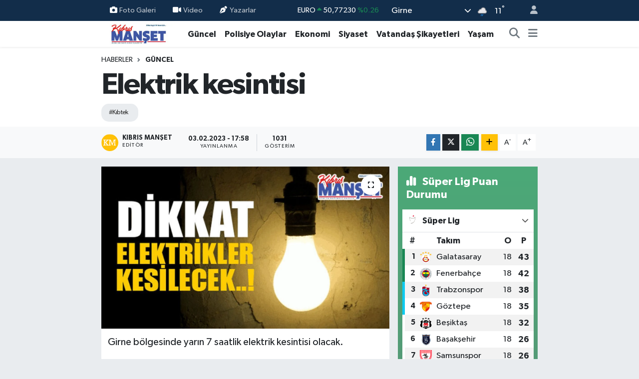

--- FILE ---
content_type: text/html; charset=UTF-8
request_url: https://www.kibrismanset.com/elektrik-kesintisi-29
body_size: 24271
content:
<!DOCTYPE html>
<html lang="tr" data-theme="flow">
<head>
<link rel="dns-prefetch" href="//www.kibrismanset.com">
<link rel="dns-prefetch" href="//kibrismansetcom.teimg.com">
<link rel="dns-prefetch" href="//static.tebilisim.com">
<link rel="dns-prefetch" href="//www.googletagmanager.com">
<link rel="dns-prefetch" href="//www.facebook.com">
<link rel="dns-prefetch" href="//www.w3.org">
<link rel="dns-prefetch" href="//x.com">
<link rel="dns-prefetch" href="//api.whatsapp.com">
<link rel="dns-prefetch" href="//www.linkedin.com">
<link rel="dns-prefetch" href="//pinterest.com">
<link rel="dns-prefetch" href="//t.me">
<link rel="dns-prefetch" href="//media.api-sports.io">
<link rel="dns-prefetch" href="//facebook.com">
<link rel="dns-prefetch" href="//tebilisim.com">
<link rel="dns-prefetch" href="//www.google.com">

    <meta charset="utf-8">
<title>Elektrik kesintisi - Kıbrıs Manşet - Kıbrıs Haber, KKTC Son Dakika, KIBRIS Gündem, Kıbrıs Gazetesi, Haber KKTC</title>
<meta name="keywords" content="kıbtek">
<link rel="canonical" href="https://www.kibrismanset.com/elektrik-kesintisi-29">
<meta name="viewport" content="width=device-width,initial-scale=1">
<meta name="X-UA-Compatible" content="IE=edge">
<meta name="robots" content="max-image-preview:large">
<meta name="theme-color" content="#122d4a">
<meta name="title" content="Elektrik kesintisi">
<meta name="articleSection" content="news">
<meta name="datePublished" content="2023-02-03T17:58:00+03:00">
<meta name="dateModified" content="2023-02-03T17:58:00+03:00">
<meta name="articleAuthor" content="Kıbrıs Manşet">
<meta name="author" content="Kıbrıs Manşet">
<link rel="amphtml" href="https://www.kibrismanset.com/elektrik-kesintisi-29/amp">
<meta property="og:site_name" content="Kıbrıs Haber, KKTC Son Dakika, KIBRIS Gündem, Kıbrıs Gazetesi, Haber KKTC, Manşetler">
<meta property="og:title" content="Elektrik kesintisi">
<meta property="og:description" content="">
<meta property="og:url" content="https://www.kibrismanset.com/elektrik-kesintisi-29">
<meta property="og:image" content="https://kibrismansetcom.teimg.com/kibrismanset-com/uploads/2023/02/elektrik-kesintisi.jpg">
<meta property="og:type" content="article">
<meta property="og:article:published_time" content="2023-02-03T17:58:00+03:00">
<meta property="og:article:modified_time" content="2023-02-03T17:58:00+03:00">
<meta name="twitter:card" content="summary_large_image">
<meta name="twitter:title" content="Elektrik kesintisi">
<meta name="twitter:description" content="">
<meta name="twitter:image" content="https://kibrismansetcom.teimg.com/kibrismanset-com/uploads/2023/02/elektrik-kesintisi.jpg">
<meta name="twitter:url" content="https://www.kibrismanset.com/elektrik-kesintisi-29">
<link rel="manifest" href="https://www.kibrismanset.com/manifest.json?v=6.6.4" />
<link rel="preload" href="https://static.tebilisim.com/flow/assets/css/font-awesome/fa-solid-900.woff2" as="font" type="font/woff2" crossorigin />
<link rel="preload" href="https://static.tebilisim.com/flow/assets/css/font-awesome/fa-brands-400.woff2" as="font" type="font/woff2" crossorigin />
<link rel="preload" href="https://static.tebilisim.com/flow/assets/css/weather-icons/font/weathericons-regular-webfont.woff2" as="font" type="font/woff2" crossorigin />
<link rel="preload" href="https://static.tebilisim.com/flow/vendor/te/fonts/gibson/Gibson-Bold.woff2" as="font" type="font/woff2" crossorigin />
<link rel="preload" href="https://static.tebilisim.com/flow/vendor/te/fonts/gibson/Gibson-BoldItalic.woff2" as="font" type="font/woff2" crossorigin />
<link rel="preload" href="https://static.tebilisim.com/flow/vendor/te/fonts/gibson/Gibson-Italic.woff2" as="font" type="font/woff2" crossorigin />
<link rel="preload" href="https://static.tebilisim.com/flow/vendor/te/fonts/gibson/Gibson-Light.woff2" as="font" type="font/woff2" crossorigin />
<link rel="preload" href="https://static.tebilisim.com/flow/vendor/te/fonts/gibson/Gibson-LightItalic.woff2" as="font" type="font/woff2" crossorigin />
<link rel="preload" href="https://static.tebilisim.com/flow/vendor/te/fonts/gibson/Gibson-SemiBold.woff2" as="font" type="font/woff2" crossorigin />
<link rel="preload" href="https://static.tebilisim.com/flow/vendor/te/fonts/gibson/Gibson-SemiBoldItalic.woff2" as="font" type="font/woff2" crossorigin />
<link rel="preload" href="https://static.tebilisim.com/flow/vendor/te/fonts/gibson/Gibson.woff2" as="font" type="font/woff2" crossorigin />


<link rel="preload" as="style" href="https://static.tebilisim.com/flow/vendor/te/fonts/gibson.css?v=6.6.4">
<link rel="stylesheet" href="https://static.tebilisim.com/flow/vendor/te/fonts/gibson.css?v=6.6.4">

<style>:root {
        --te-link-color: #333;
        --te-link-hover-color: #000;
        --te-font: "Gibson";
        --te-secondary-font: "Gibson";
        --te-h1-font-size: 60px;
        --te-color: #122d4a;
        --te-hover-color: #194c82;
        --mm-ocd-width: 85%!important; /*  Mobil Menü Genişliği */
        --swiper-theme-color: var(--te-color)!important;
        --header-13-color: #ffc107;
    }</style><link rel="preload" as="style" href="https://static.tebilisim.com/flow/assets/vendor/bootstrap/css/bootstrap.min.css?v=6.6.4">
<link rel="stylesheet" href="https://static.tebilisim.com/flow/assets/vendor/bootstrap/css/bootstrap.min.css?v=6.6.4">
<link rel="preload" as="style" href="https://static.tebilisim.com/flow/assets/css/app6.6.4.min.css">
<link rel="stylesheet" href="https://static.tebilisim.com/flow/assets/css/app6.6.4.min.css">



<script type="application/ld+json">{"@context":"https:\/\/schema.org","@type":"WebSite","url":"https:\/\/www.kibrismanset.com","potentialAction":{"@type":"SearchAction","target":"https:\/\/www.kibrismanset.com\/arama?q={query}","query-input":"required name=query"}}</script>

<script type="application/ld+json">{"@context":"https:\/\/schema.org","@type":"NewsMediaOrganization","url":"https:\/\/www.kibrismanset.com","name":"K\u0131br\u0131s Man\u015fet","logo":"https:\/\/kibrismansetcom.teimg.com\/kibrismanset-com\/images\/banner\/km_site.jpg","sameAs":["https:\/\/www.facebook.com\/https:\/\/www.facebook.com\/kibrismanset1"]}</script>

<script type="application/ld+json">{"@context":"https:\/\/schema.org","@graph":[{"@type":"SiteNavigationElement","name":"Ana Sayfa","url":"https:\/\/www.kibrismanset.com","@id":"https:\/\/www.kibrismanset.com"},{"@type":"SiteNavigationElement","name":"Ya\u015fam","url":"https:\/\/www.kibrismanset.com\/yasam","@id":"https:\/\/www.kibrismanset.com\/yasam"},{"@type":"SiteNavigationElement","name":"G\u00fcncel","url":"https:\/\/www.kibrismanset.com\/guncel","@id":"https:\/\/www.kibrismanset.com\/guncel"},{"@type":"SiteNavigationElement","name":"K\u00fclt\u00fcr & Sanat","url":"https:\/\/www.kibrismanset.com\/kultur-sanat","@id":"https:\/\/www.kibrismanset.com\/kultur-sanat"},{"@type":"SiteNavigationElement","name":"Magazin","url":"https:\/\/www.kibrismanset.com\/magazin","@id":"https:\/\/www.kibrismanset.com\/magazin"},{"@type":"SiteNavigationElement","name":"G\u00fcney K\u0131br\u0131s","url":"https:\/\/www.kibrismanset.com\/guney-kibris","@id":"https:\/\/www.kibrismanset.com\/guney-kibris"},{"@type":"SiteNavigationElement","name":"Bilim & Teknoloji","url":"https:\/\/www.kibrismanset.com\/bilim-teknoloji","@id":"https:\/\/www.kibrismanset.com\/bilim-teknoloji"},{"@type":"SiteNavigationElement","name":"D\u00fcnya","url":"https:\/\/www.kibrismanset.com\/dunya","@id":"https:\/\/www.kibrismanset.com\/dunya"},{"@type":"SiteNavigationElement","name":"Siyaset","url":"https:\/\/www.kibrismanset.com\/siyaset","@id":"https:\/\/www.kibrismanset.com\/siyaset"},{"@type":"SiteNavigationElement","name":"Emlak","url":"https:\/\/www.kibrismanset.com\/emlak","@id":"https:\/\/www.kibrismanset.com\/emlak"},{"@type":"SiteNavigationElement","name":"Otomobil","url":"https:\/\/www.kibrismanset.com\/otomobil","@id":"https:\/\/www.kibrismanset.com\/otomobil"},{"@type":"SiteNavigationElement","name":"Ekonomi","url":"https:\/\/www.kibrismanset.com\/ekonomi","@id":"https:\/\/www.kibrismanset.com\/ekonomi"},{"@type":"SiteNavigationElement","name":"T\u00fcrkiye","url":"https:\/\/www.kibrismanset.com\/turkiye","@id":"https:\/\/www.kibrismanset.com\/turkiye"},{"@type":"SiteNavigationElement","name":"Medya Alemi","url":"https:\/\/www.kibrismanset.com\/medya-alemi","@id":"https:\/\/www.kibrismanset.com\/medya-alemi"},{"@type":"SiteNavigationElement","name":"Sa\u011fl\u0131k","url":"https:\/\/www.kibrismanset.com\/saglik","@id":"https:\/\/www.kibrismanset.com\/saglik"},{"@type":"SiteNavigationElement","name":"Anne, \u00c7ocuk ve Bebek Sa\u011fl\u0131\u011f\u0131","url":"https:\/\/www.kibrismanset.com\/anne-cocuk-ve-bebek-sagligi","@id":"https:\/\/www.kibrismanset.com\/anne-cocuk-ve-bebek-sagligi"},{"@type":"SiteNavigationElement","name":"\u0130lgin\u00e7","url":"https:\/\/www.kibrismanset.com\/ilginc","@id":"https:\/\/www.kibrismanset.com\/ilginc"},{"@type":"SiteNavigationElement","name":"\u00e7ocuk ve gen\u00e7","url":"https:\/\/www.kibrismanset.com\/cocuk-ve-genc","@id":"https:\/\/www.kibrismanset.com\/cocuk-ve-genc"},{"@type":"SiteNavigationElement","name":"E\u011fitim","url":"https:\/\/www.kibrismanset.com\/egitim","@id":"https:\/\/www.kibrismanset.com\/egitim"},{"@type":"SiteNavigationElement","name":"Kad\u0131n","url":"https:\/\/www.kibrismanset.com\/kadin","@id":"https:\/\/www.kibrismanset.com\/kadin"},{"@type":"SiteNavigationElement","name":"Faydal\u0131 Bilgiler","url":"https:\/\/www.kibrismanset.com\/faydali-bilgiler","@id":"https:\/\/www.kibrismanset.com\/faydali-bilgiler"},{"@type":"SiteNavigationElement","name":"Cinsel Ya\u015fam","url":"https:\/\/www.kibrismanset.com\/cinsel-yasam","@id":"https:\/\/www.kibrismanset.com\/cinsel-yasam"},{"@type":"SiteNavigationElement","name":"Yemek","url":"https:\/\/www.kibrismanset.com\/yemek","@id":"https:\/\/www.kibrismanset.com\/yemek"},{"@type":"SiteNavigationElement","name":"Polisiye Olaylar","url":"https:\/\/www.kibrismanset.com\/polisiye-olaylar","@id":"https:\/\/www.kibrismanset.com\/polisiye-olaylar"},{"@type":"SiteNavigationElement","name":"Vatanda\u015f \u015eikayetleri","url":"https:\/\/www.kibrismanset.com\/vatandas-sikayetleri","@id":"https:\/\/www.kibrismanset.com\/vatandas-sikayetleri"},{"@type":"SiteNavigationElement","name":"Her G\u00fcn Bir F\u0131kra","url":"https:\/\/www.kibrismanset.com\/her-gun-bir-fikra","@id":"https:\/\/www.kibrismanset.com\/her-gun-bir-fikra"},{"@type":"SiteNavigationElement","name":"Nostaljik Haberler","url":"https:\/\/www.kibrismanset.com\/nostaljik-haberler","@id":"https:\/\/www.kibrismanset.com\/nostaljik-haberler"},{"@type":"SiteNavigationElement","name":"K\u0131br\u0131s'l\u0131 Sanat\u00e7\u0131lar\u0131n Eserleri","url":"https:\/\/www.kibrismanset.com\/kibrisli-sanatcilarin-eserleri","@id":"https:\/\/www.kibrismanset.com\/kibrisli-sanatcilarin-eserleri"},{"@type":"SiteNavigationElement","name":"Hayat\u0131n \u0130\u00e7inden","url":"https:\/\/www.kibrismanset.com\/hayatin-icinden","@id":"https:\/\/www.kibrismanset.com\/hayatin-icinden"},{"@type":"SiteNavigationElement","name":"Bur\u00e7lar","url":"https:\/\/www.kibrismanset.com\/burclar","@id":"https:\/\/www.kibrismanset.com\/burclar"},{"@type":"SiteNavigationElement","name":"Seyahat","url":"https:\/\/www.kibrismanset.com\/seyahat","@id":"https:\/\/www.kibrismanset.com\/seyahat"},{"@type":"SiteNavigationElement","name":"G\u00fcndem","url":"https:\/\/www.kibrismanset.com\/gundem","@id":"https:\/\/www.kibrismanset.com\/gundem"},{"@type":"SiteNavigationElement","name":"N\u00f6bet\u00e7i Eczaneler","url":"https:\/\/www.kibrismanset.com\/nobetci-eczaneler","@id":"https:\/\/www.kibrismanset.com\/nobetci-eczaneler"},{"@type":"SiteNavigationElement","name":"K\u0131br\u0131s Eczaneler Listesi","url":"https:\/\/www.kibrismanset.com\/kibris-eczaneler-listesi","@id":"https:\/\/www.kibrismanset.com\/kibris-eczaneler-listesi"},{"@type":"SiteNavigationElement","name":"K\u0131br\u0131s Eski ve Yeni K\u00f6y \u0130simleri","url":"https:\/\/www.kibrismanset.com\/kibris-eski-ve-yeni-koy-isimleri","@id":"https:\/\/www.kibrismanset.com\/kibris-eski-ve-yeni-koy-isimleri"},{"@type":"SiteNavigationElement","name":"\u0130leti\u015fim","url":"https:\/\/www.kibrismanset.com\/iletisim","@id":"https:\/\/www.kibrismanset.com\/iletisim"},{"@type":"SiteNavigationElement","name":"Gizlilik S\u00f6zle\u015fmesi","url":"https:\/\/www.kibrismanset.com\/gizlilik-sozlesmesi","@id":"https:\/\/www.kibrismanset.com\/gizlilik-sozlesmesi"},{"@type":"SiteNavigationElement","name":"Yazarlar","url":"https:\/\/www.kibrismanset.com\/yazarlar","@id":"https:\/\/www.kibrismanset.com\/yazarlar"},{"@type":"SiteNavigationElement","name":"Foto Galeri","url":"https:\/\/www.kibrismanset.com\/foto-galeri","@id":"https:\/\/www.kibrismanset.com\/foto-galeri"},{"@type":"SiteNavigationElement","name":"Video Galeri","url":"https:\/\/www.kibrismanset.com\/video","@id":"https:\/\/www.kibrismanset.com\/video"},{"@type":"SiteNavigationElement","name":"Biyografiler","url":"https:\/\/www.kibrismanset.com\/biyografi","@id":"https:\/\/www.kibrismanset.com\/biyografi"},{"@type":"SiteNavigationElement","name":"Firma Rehberi","url":"https:\/\/www.kibrismanset.com\/rehber","@id":"https:\/\/www.kibrismanset.com\/rehber"},{"@type":"SiteNavigationElement","name":"Seri \u0130lanlar","url":"https:\/\/www.kibrismanset.com\/ilan","@id":"https:\/\/www.kibrismanset.com\/ilan"},{"@type":"SiteNavigationElement","name":"Vefatlar","url":"https:\/\/www.kibrismanset.com\/vefat","@id":"https:\/\/www.kibrismanset.com\/vefat"},{"@type":"SiteNavigationElement","name":"R\u00f6portajlar","url":"https:\/\/www.kibrismanset.com\/roportaj","@id":"https:\/\/www.kibrismanset.com\/roportaj"},{"@type":"SiteNavigationElement","name":"Anketler","url":"https:\/\/www.kibrismanset.com\/anketler","@id":"https:\/\/www.kibrismanset.com\/anketler"},{"@type":"SiteNavigationElement","name":"Arnavutk\u00f6y Bug\u00fcn, Yar\u0131n ve 1 Haftal\u0131k Hava Durumu Tahmini","url":"https:\/\/www.kibrismanset.com\/arnavutkoy-hava-durumu","@id":"https:\/\/www.kibrismanset.com\/arnavutkoy-hava-durumu"},{"@type":"SiteNavigationElement","name":"Arnavutk\u00f6y Namaz Vakitleri","url":"https:\/\/www.kibrismanset.com\/arnavutkoy-namaz-vakitleri","@id":"https:\/\/www.kibrismanset.com\/arnavutkoy-namaz-vakitleri"},{"@type":"SiteNavigationElement","name":"Puan Durumu ve Fikst\u00fcr","url":"https:\/\/www.kibrismanset.com\/futbol\/st-super-lig-puan-durumu-ve-fikstur","@id":"https:\/\/www.kibrismanset.com\/futbol\/st-super-lig-puan-durumu-ve-fikstur"}]}</script>

<script type="application/ld+json">{"@context":"https:\/\/schema.org","@type":"BreadcrumbList","itemListElement":[{"@type":"ListItem","position":1,"item":{"@type":"Thing","@id":"https:\/\/www.kibrismanset.com","name":"Haberler"}}]}</script>
<script type="application/ld+json">{"@context":"https:\/\/schema.org","@type":"NewsArticle","headline":"Elektrik kesintisi","articleSection":"G\u00fcncel","dateCreated":"2023-02-03T17:58:00+03:00","datePublished":"2023-02-03T17:58:00+03:00","dateModified":"2023-02-03T17:58:00+03:00","wordCount":56,"genre":"news","mainEntityOfPage":{"@type":"WebPage","@id":"https:\/\/www.kibrismanset.com\/elektrik-kesintisi-29"},"articleBody":"<p>Girne b\u00f6lgesinde yar\u0131n 7 saatlik elektrik kesintisi olacak.<\/p>\r\n\r\n<p><\/p>\r\n\r\n<p>Elektrik Kurumu Girne B\u00f6lge Amirli\u011fi\u2019nin a\u00e7\u0131klamas\u0131na g\u00f6re, al\u00e7ak gerilim elektrik \u015febekesinde yap\u0131lacak proje \u00e7al\u0131\u015fmas\u0131 nedeniyle 09.00 ile yakla\u015f\u0131k 16.00 saatleri aras\u0131nda; Saint Tropez Resturant ve Ye\u015filtepe k\u00f6y giri\u015fi aras\u0131nda kalan b\u00f6lgeye elektrik verilemeyecek.<\/p>","inLanguage":"tr-TR","keywords":["k\u0131btek"],"image":{"@type":"ImageObject","url":"https:\/\/kibrismansetcom.teimg.com\/crop\/1280x720\/kibrismanset-com\/uploads\/2023\/02\/elektrik-kesintisi.jpg","width":"1280","height":"720","caption":"Elektrik kesintisi"},"publishingPrinciples":"https:\/\/www.kibrismanset.com\/gizlilik-sozlesmesi","isFamilyFriendly":"http:\/\/schema.org\/True","isAccessibleForFree":"http:\/\/schema.org\/True","publisher":{"@type":"Organization","name":"K\u0131br\u0131s Man\u015fet","image":"https:\/\/kibrismansetcom.teimg.com\/kibrismanset-com\/images\/banner\/km_site.jpg","logo":{"@type":"ImageObject","url":"https:\/\/kibrismansetcom.teimg.com\/kibrismanset-com\/images\/banner\/km_site.jpg","width":"640","height":"375"}},"author":{"@type":"Person","name":"K\u0131br\u0131s Man\u015fet","honorificPrefix":"","jobTitle":"","url":null}}</script>





<style>
.mega-menu {z-index: 9999 !important;}
@media screen and (min-width: 1620px) {
    .container {width: 1280px!important; max-width: 1280px!important;}
    #ad_36 {margin-right: 15px !important;}
    #ad_9 {margin-left: 15px !important;}
}

@media screen and (min-width: 1325px) and (max-width: 1620px) {
    .container {width: 1100px!important; max-width: 1100px!important;}
    #ad_36 {margin-right: 100px !important;}
    #ad_9 {margin-left: 100px !important;}
}
@media screen and (min-width: 1295px) and (max-width: 1325px) {
    .container {width: 990px!important; max-width: 990px!important;}
    #ad_36 {margin-right: 165px !important;}
    #ad_9 {margin-left: 165px !important;}
}
@media screen and (min-width: 1200px) and (max-width: 1295px) {
    .container {width: 900px!important; max-width: 900px!important;}
    #ad_36 {margin-right: 210px !important;}
    #ad_9 {margin-left: 210px !important;}

}
</style>
<script async src="https://www.googletagmanager.com/gtag/js?id=G-S2TW5V19EH"></script>
<script>
  window.dataLayer = window.dataLayer || [];
  function gtag(){dataLayer.push(arguments);}
  gtag('js', new Date());

  gtag('config', 'G-S2TW5V19EH');
</script>






</head>




<body class="d-flex flex-column min-vh-100">

    
    

    <header class="header-4">
    <div class="top-header d-none d-lg-block">
        <div class="container">
            <div class="d-flex justify-content-between align-items-center">

                <ul  class="top-menu nav small sticky-top">
        <li class="nav-item   ">
        <a href="/foto-galeri" class="nav-link pe-3" target="_self" title="Foto Galeri"><i class="fa fa-camera me-1 text-light mr-1"></i>Foto Galeri</a>
        
    </li>
        <li class="nav-item   ">
        <a href="/video" class="nav-link pe-3" target="_self" title="Video"><i class="fa fa-video me-1 text-light mr-1"></i>Video</a>
        
    </li>
        <li class="nav-item   ">
        <a href="/yazarlar" class="nav-link pe-3" target="_self" title="Yazarlar"><i class="fa fa-pen-nib me-1 text-light mr-1"></i>Yazarlar</a>
        
    </li>
    </ul>


                                    <div class="position-relative overflow-hidden ms-auto text-end" style="height: 36px;">
                        <!-- PİYASALAR -->
        <div class="newsticker mini small">
        <ul class="newsticker__list list-unstyled" data-header="4">
            <li class="newsticker__item col dolar">DOLAR
                <span class="text-danger"><i class="fa fa-caret-down"></i></span>
                <span class="value">43,29770</span>
                <span class="text-danger">%-0.01</span>
            </li>
            <li class="newsticker__item col euro">EURO
                <span class="text-success"><i class="fa fa-caret-up"></i></span>
                <span class="value">50,77230</span>
                <span class="text-success">%0.26</span>
            </li>
            <li class="newsticker__item col euro">STERLİN
                <span class="text-success"><i class="fa fa-caret-up"></i></span>
                <span class="value">58,23990</span>
                <span class="text-success">%0.11</span>
            </li>
            <li class="newsticker__item col altin">G.ALTIN
                <span class="text-success"><i class="fa fa-caret-up"></i></span>
                <span class="value">6724,60000</span>
                <span class="text-success">%0.2</span>
            </li>
            <li class="newsticker__item col bist">BİST100
                <span class="text-success"><i class="fa fa-caret-up"></i></span>
                <span class="value">12.739,00</span>
                <span class="text-success">%9</span>
            </li>
            <li class="newsticker__item col btc">BITCOIN
                <span class="text-success"><i class="fa fa-caret-up"></i></span>
                <span class="value">89.840,84</span>
                <span class="text-success">%1.07</span>
            </li>
        </ul>
    </div>
    

                    </div>
                    <div class="d-flex justify-content-end align-items-center text-light ms-4 weather-widget mini">
                        <!-- HAVA DURUMU -->

<input type="hidden" name="widget_setting_weathercity" value="35.29919400,33.23632460" />

            <div class="weather d-none d-xl-block me-2" data-header="4">
            <div class="custom-selectbox text-white" onclick="toggleDropdown(this)" style="width: 100%">
    <div class="d-flex justify-content-between align-items-center">
        <span style="">Girne</span>
        <i class="fas fa-chevron-down" style="font-size: 14px"></i>
    </div>
    <ul class="bg-white text-dark overflow-widget" style="min-height: 100px; max-height: 300px">
                        <li>
            <a href="https://www.kibrismanset.com/baf-hava-durumu" title="Baf Hava Durumu" class="text-dark">
                Baf
            </a>
        </li>
                        <li>
            <a href="https://www.kibrismanset.com/dipkarpaz-hava-durumu" title="Dipkarpaz Hava Durumu" class="text-dark">
                Dipkarpaz
            </a>
        </li>
                        <li>
            <a href="https://www.kibrismanset.com/gazimagusa-hava-durumu" title="Gazimağusa Hava Durumu" class="text-dark">
                Gazimağusa
            </a>
        </li>
                        <li>
            <a href="https://www.kibrismanset.com/girne-hava-durumu" title="Girne Hava Durumu" class="text-dark">
                Girne
            </a>
        </li>
                        <li>
            <a href="https://www.kibrismanset.com/guzelyurt-hava-durumu" title="Güzelyurt Hava Durumu" class="text-dark">
                Güzelyurt
            </a>
        </li>
                        <li>
            <a href="https://www.kibrismanset.com/iskele-hava-durumu" title="İskele Hava Durumu" class="text-dark">
                İskele
            </a>
        </li>
                        <li>
            <a href="https://www.kibrismanset.com/larnaka-hava-durumu" title="Larnaka Hava Durumu" class="text-dark">
                Larnaka
            </a>
        </li>
                        <li>
            <a href="https://www.kibrismanset.com/lefke-hava-durumu" title="Lefke Hava Durumu" class="text-dark">
                Lefke
            </a>
        </li>
                        <li>
            <a href="https://www.kibrismanset.com/lefkosa-hava-durumu" title="Lefkoşa Hava Durumu" class="text-dark">
                Lefkoşa
            </a>
        </li>
                        <li>
            <a href="https://www.kibrismanset.com/limasol-hava-durumu" title="Limasol Hava Durumu" class="text-dark">
                Limasol
            </a>
        </li>
            </ul>
</div>

        </div>
        <div class="d-none d-xl-block" data-header="4">
            <span class="lead me-2">
                <img src="//cdn.weatherapi.com/weather/64x64/day/296.png" class="condition" width="26" height="26" alt="11" />
            </span>
            <span class="degree text-white">11</span><sup class="text-white">°</sup>
        </div>
    
<div data-location='{"city":"TUXX0014"}' class="d-none"></div>


                    </div>
                                <ul class="nav ms-4">
                    <li class="nav-item ms-2"><a class="nav-link pe-0" href="/member/login" title="Üyelik Girişi" target="_blank"><i class="fa fa-user"></i></a></li>
                </ul>
            </div>
        </div>
    </div>
    <nav class="main-menu navbar navbar-expand-lg bg-white shadow-sm py-1">
        <div class="container">
            <div class="d-lg-none">
                <a href="#menu" title="Ana Menü"><i class="fa fa-bars fa-lg"></i></a>
            </div>
            <div>
                                <a class="navbar-brand me-0" href="/" title="Kıbrıs Haber, KKTC Son Dakika, KIBRIS Gündem, Kıbrıs Gazetesi, Haber KKTC, Manşetler">
                    <img src="https://kibrismansetcom.teimg.com/kibrismanset-com/images/banner/km_site.jpg" alt="Kıbrıs Haber, KKTC Son Dakika, KIBRIS Gündem, Kıbrıs Gazetesi, Haber KKTC, Manşetler" width="150" height="40" class="light-mode img-fluid flow-logo">
<img src="https://kibrismansetcom.teimg.com/kibrismanset-com/images/banner/km_site.jpg" alt="Kıbrıs Haber, KKTC Son Dakika, KIBRIS Gündem, Kıbrıs Gazetesi, Haber KKTC, Manşetler" width="150" height="40" class="dark-mode img-fluid flow-logo d-none">

                </a>
                            </div>
            <div class="d-none d-lg-block">
                <ul  class="nav fw-semibold">
        <li class="nav-item   ">
        <a href="/guncel" class="nav-link nav-link text-dark" target="_self" title="Güncel">Güncel</a>
        
    </li>
        <li class="nav-item   ">
        <a href="/polisiye-olaylar" class="nav-link nav-link text-dark" target="_self" title="Polisiye Olaylar">Polisiye Olaylar</a>
        
    </li>
        <li class="nav-item   ">
        <a href="/ekonomi" class="nav-link nav-link text-dark" target="_self" title="Ekonomi">Ekonomi</a>
        
    </li>
        <li class="nav-item   ">
        <a href="/siyaset" class="nav-link nav-link text-dark" target="_self" title="Siyaset">Siyaset</a>
        
    </li>
        <li class="nav-item   ">
        <a href="/vatandas-sikayetleri" class="nav-link nav-link text-dark" target="_self" title="Vatandaş Şikayetleri">Vatandaş Şikayetleri</a>
        
    </li>
        <li class="nav-item   ">
        <a href="/yasam" class="nav-link nav-link text-dark" target="_self" title="Yaşam">Yaşam</a>
        
    </li>
    </ul>

            </div>
            <ul class="navigation-menu nav d-flex align-items-center">
                <li class="nav-item">
                    <a href="/arama" class="nav-link" title="Ara">
                        <i class="fa fa-search fa-lg text-secondary"></i>
                    </a>
                </li>
                
                <li class="nav-item dropdown d-none d-lg-block position-static">
                    <a class="nav-link p-0 ms-2 text-secondary" data-bs-toggle="dropdown" href="#" aria-haspopup="true" aria-expanded="false" title="Ana Menü"><i class="fa fa-bars fa-lg"></i></a>
                    <div class="mega-menu dropdown-menu dropdown-menu-end text-capitalize shadow-lg border-0 rounded-0">

    <div class="row g-3 small p-3">

                <div class="col">
            <div class="extra-sections bg-light p-3 border">
                <a href="https://www.kibrismanset.com/girne-nobetci-eczaneler" title="Nöbetçi Eczaneler" class="d-block border-bottom pb-2 mb-2" target="_self"><i class="fa-solid fa-capsules me-2"></i>Nöbetçi Eczaneler</a>
<a href="https://www.kibrismanset.com/girne-hava-durumu" title="Hava Durumu" class="d-block border-bottom pb-2 mb-2" target="_self"><i class="fa-solid fa-cloud-sun me-2"></i>Hava Durumu</a>
<a href="https://www.kibrismanset.com/girne-namaz-vakitleri" title="Namaz Vakitleri" class="d-block border-bottom pb-2 mb-2" target="_self"><i class="fa-solid fa-mosque me-2"></i>Namaz Vakitleri</a>
<a href="https://www.kibrismanset.com/girne-trafik-durumu" title="Trafik Durumu" class="d-block border-bottom pb-2 mb-2" target="_self"><i class="fa-solid fa-car me-2"></i>Trafik Durumu</a>
<a href="https://www.kibrismanset.com/futbol/super-lig-puan-durumu-ve-fikstur" title="Süper Lig Puan Durumu ve Fikstür" class="d-block border-bottom pb-2 mb-2" target="_self"><i class="fa-solid fa-chart-bar me-2"></i>Süper Lig Puan Durumu ve Fikstür</a>
<a href="https://www.kibrismanset.com/tum-mansetler" title="Tüm Manşetler" class="d-block border-bottom pb-2 mb-2" target="_self"><i class="fa-solid fa-newspaper me-2"></i>Tüm Manşetler</a>
<a href="https://www.kibrismanset.com/sondakika-haberleri" title="Son Dakika Haberleri" class="d-block border-bottom pb-2 mb-2" target="_self"><i class="fa-solid fa-bell me-2"></i>Son Dakika Haberleri</a>

            </div>
        </div>
        
        <div class="col">
        <a href="/dunya" class="d-block border-bottom  pb-2 mb-2" target="_self" title="Dünya">Dünya</a>
            <a href="/turkiye" class="d-block border-bottom  pb-2 mb-2" target="_self" title="Türkiye">Türkiye</a>
            <a href="/guney-kibris" class="d-block border-bottom  pb-2 mb-2" target="_self" title="Güney Kıbrıs">Güney Kıbrıs</a>
            <a href="/saglik" class="d-block border-bottom  pb-2 mb-2" target="_self" title="Sağlık">Sağlık</a>
            <a href="/bilim-teknoloji" class="d-block border-bottom  pb-2 mb-2" target="_self" title="Bilim &amp; Teknoloji">Bilim &amp; Teknoloji</a>
            <a href="/magazin" class="d-block border-bottom  pb-2 mb-2" target="_self" title="Magazin">Magazin</a>
            <a href="/seyahat" class="d-block  pb-2 mb-2" target="_self" title="Seyahat">Seyahat</a>
        </div><div class="col">
            <a href="/yemek" class="d-block border-bottom  pb-2 mb-2" target="_self" title="Yemek">Yemek</a>
            <a href="/her-gun-bir-fikra" class="d-block border-bottom  pb-2 mb-2" target="_self" title="Her Gün Bir Fıkra">Her Gün Bir Fıkra</a>
            <a href="/cinsel-yasam" class="d-block border-bottom  pb-2 mb-2" target="_self" title="Cinsel Yaşam">Cinsel Yaşam</a>
            <a href="/faydali-bilgiler" class="d-block border-bottom  pb-2 mb-2" target="_self" title="Faydalı Bilgiler">Faydalı Bilgiler</a>
            <a href="/medya-alemi" class="d-block border-bottom  pb-2 mb-2" target="_self" title="Medya Alemi">Medya Alemi</a>
            <a href="/emlak" class="d-block border-bottom  pb-2 mb-2" target="_self" title="Emlak">Emlak</a>
            <a href="/ilginc" class="d-block  pb-2 mb-2" target="_self" title="İlginç">İlginç</a>
        </div><div class="col">
            <a href="/otomobil" class="d-block border-bottom  pb-2 mb-2" target="_self" title="Otomobil">Otomobil</a>
            <a href="/kultur-sanat" class="d-block border-bottom  pb-2 mb-2" target="_self" title="Kültür &amp; Sanat">Kültür &amp; Sanat</a>
            <a href="/anne-cocuk-ve-bebek-sagligi" class="d-block border-bottom  pb-2 mb-2" target="_self" title="Anne, Çocuk ve Bebek Sağlığı">Anne, Çocuk ve Bebek Sağlığı</a>
            <a href="/cocuk-ve-genc" class="d-block border-bottom  pb-2 mb-2" target="_self" title="çocuk ve genç">çocuk ve genç</a>
            <a href="/egitim" class="d-block border-bottom  pb-2 mb-2" target="_self" title="Eğitim">Eğitim</a>
            <a href="/kadin" class="d-block border-bottom  pb-2 mb-2" target="_self" title="Kadın">Kadın</a>
            <a href="/nostaljik-haberler" class="d-block  pb-2 mb-2" target="_self" title="Nostaljik Haberler">Nostaljik Haberler</a>
        </div><div class="col">
            <a href="/kibrisli-sanatcilarin-eserleri" class="d-block border-bottom  pb-2 mb-2" target="_self" title="Kıbrıs&#039;lı Sanatçıların Eserleri">Kıbrıs&#039;lı Sanatçıların Eserleri</a>
            <a href="/hayatin-icinden" class="d-block border-bottom  pb-2 mb-2" target="_self" title="Hayatın İçinden">Hayatın İçinden</a>
            <a href="/burclar" class="d-block border-bottom  pb-2 mb-2" target="_self" title="Burçlar">Burçlar</a>
        </div>


    </div>

    <div class="p-3 bg-light">
                <a class="me-3"
            href="https://www.facebook.com/https://www.facebook.com/kibrismanset1" target="_blank" rel="nofollow noreferrer noopener"><i class="fab fa-facebook me-2 text-navy"></i> Facebook</a>
                                                                                    </div>

    <div class="mega-menu-footer p-2 bg-te-color">
        <a class="dropdown-item text-white" href="/kunye" title="Künye"><i class="fa fa-id-card me-2"></i> Künye</a>
        <a class="dropdown-item text-white" href="/iletisim" title="İletişim"><i class="fa fa-envelope me-2"></i> İletişim</a>
        <a class="dropdown-item text-white" href="/rss-baglantilari" title="RSS Bağlantıları"><i class="fa fa-rss me-2"></i> RSS Bağlantıları</a>
        <a class="dropdown-item text-white" href="/member/login" title="Üyelik Girişi"><i class="fa fa-user me-2"></i> Üyelik Girişi</a>
    </div>


</div>

                </li>
            </ul>
        </div>
    </nav>
    <ul  class="mobile-categories d-lg-none list-inline bg-white">
        <li class="list-inline-item">
        <a href="/guncel" class="text-dark" target="_self" title="Güncel">
                Güncel
        </a>
    </li>
        <li class="list-inline-item">
        <a href="/polisiye-olaylar" class="text-dark" target="_self" title="Polisiye Olaylar">
                Polisiye Olaylar
        </a>
    </li>
        <li class="list-inline-item">
        <a href="/ekonomi" class="text-dark" target="_self" title="Ekonomi">
                Ekonomi
        </a>
    </li>
        <li class="list-inline-item">
        <a href="/siyaset" class="text-dark" target="_self" title="Siyaset">
                Siyaset
        </a>
    </li>
        <li class="list-inline-item">
        <a href="/vatandas-sikayetleri" class="text-dark" target="_self" title="Vatandaş Şikayetleri">
                Vatandaş Şikayetleri
        </a>
    </li>
        <li class="list-inline-item">
        <a href="/yasam" class="text-dark" target="_self" title="Yaşam">
                Yaşam
        </a>
    </li>
    </ul>


</header>






<main class="single overflow-hidden" style="min-height: 300px">

            
    
    <div class="infinite" data-show-advert="1">

    

    <div class="infinite-item d-block" data-id="374294" data-category-id="3" data-reference="TE\Archive\Models\Archive" data-json-url="/service/json/featured-infinite.json">

        

        <div class="post-header pt-3 bg-white">

    <div class="container">

        
        <nav class="meta-category d-flex justify-content-lg-start" style="--bs-breadcrumb-divider: url(&#34;data:image/svg+xml,%3Csvg xmlns='http://www.w3.org/2000/svg' width='8' height='8'%3E%3Cpath d='M2.5 0L1 1.5 3.5 4 1 6.5 2.5 8l4-4-4-4z' fill='%236c757d'/%3E%3C/svg%3E&#34;);" aria-label="breadcrumb">
        <ol class="breadcrumb mb-0">
            <li class="breadcrumb-item"><a href="https://www.kibrismanset.com" class="breadcrumb_link" target="_self">Haberler</a></li>
            <li class="breadcrumb-item active fw-bold" aria-current="page"><a href="/guncel" target="_self" class="breadcrumb_link text-dark" title="Güncel">Güncel</a></li>
        </ol>
</nav>

        <h1 class="h2 fw-bold text-lg-start headline my-2" itemprop="headline">Elektrik kesintisi</h1>
        
        <h2 class="lead text-lg-start text-dark my-2 description" itemprop="description"></h2>
        
        <div class="news-tags">
        <a href="https://www.kibrismanset.com/haberleri/kibtek-2" title="kıbtek" class="news-tags__link" rel="nofollow">#Kıbtek</a>
    </div>

    </div>

    <div class="bg-light py-1">
        <div class="container d-flex justify-content-between align-items-center">

            <div class="meta-author">
            <a href="/muhabir/123/kibris-manset" class="d-flex" title="Kıbrıs Manşet" target="_self">
            <img class="me-2 rounded-circle" width="34" height="34" src="[data-uri]"
                loading="lazy" alt="Kıbrıs Manşet">
            <div class="me-3 flex-column align-items-center justify-content-center">
                <div class="fw-bold text-dark">Kıbrıs Manşet</div>
                <div class="info text-dark">Editör</div>
            </div>
        </a>
    
    <div class="box">
    <time class="fw-bold">03.02.2023 - 17:58</time>
    <span class="info">Yayınlanma</span>
</div>

    
    <div class="box">
    <span class="fw-bold">1031</span>
    <span class="info text-dark">Gösterim</span>
</div>

    

</div>


            <div class="share-area justify-content-end align-items-center d-none d-lg-flex">

    <div class="mobile-share-button-container mb-2 d-block d-md-none">
    <button
        class="btn btn-primary btn-sm rounded-0 shadow-sm w-100"
        onclick="handleMobileShare(event, 'Elektrik kesintisi', 'https://www.kibrismanset.com/elektrik-kesintisi-29')"
        title="Paylaş"
    >
        <i class="fas fa-share-alt me-2"></i>Paylaş
    </button>
</div>

<div class="social-buttons-new d-none d-md-flex justify-content-between">
    <a
        href="https://www.facebook.com/sharer/sharer.php?u=https%3A%2F%2Fwww.kibrismanset.com%2Felektrik-kesintisi-29"
        onclick="initiateDesktopShare(event, 'facebook')"
        class="btn btn-primary btn-sm rounded-0 shadow-sm me-1"
        title="Facebook'ta Paylaş"
        data-platform="facebook"
        data-share-url="https://www.kibrismanset.com/elektrik-kesintisi-29"
        data-share-title="Elektrik kesintisi"
        rel="noreferrer nofollow noopener external"
    >
        <i class="fab fa-facebook-f"></i>
    </a>

    <a
        href="https://x.com/intent/tweet?url=https%3A%2F%2Fwww.kibrismanset.com%2Felektrik-kesintisi-29&text=Elektrik+kesintisi"
        onclick="initiateDesktopShare(event, 'twitter')"
        class="btn btn-dark btn-sm rounded-0 shadow-sm me-1"
        title="X'de Paylaş"
        data-platform="twitter"
        data-share-url="https://www.kibrismanset.com/elektrik-kesintisi-29"
        data-share-title="Elektrik kesintisi"
        rel="noreferrer nofollow noopener external"
    >
        <i class="fab fa-x-twitter text-white"></i>
    </a>

    <a
        href="https://api.whatsapp.com/send?text=Elektrik+kesintisi+-+https%3A%2F%2Fwww.kibrismanset.com%2Felektrik-kesintisi-29"
        onclick="initiateDesktopShare(event, 'whatsapp')"
        class="btn btn-success btn-sm rounded-0 btn-whatsapp shadow-sm me-1"
        title="Whatsapp'ta Paylaş"
        data-platform="whatsapp"
        data-share-url="https://www.kibrismanset.com/elektrik-kesintisi-29"
        data-share-title="Elektrik kesintisi"
        rel="noreferrer nofollow noopener external"
    >
        <i class="fab fa-whatsapp fa-lg"></i>
    </a>

    <div class="dropdown">
        <button class="dropdownButton btn btn-sm rounded-0 btn-warning border-none shadow-sm me-1" type="button" data-bs-toggle="dropdown" name="socialDropdownButton" title="Daha Fazla">
            <i id="icon" class="fa fa-plus"></i>
        </button>

        <ul class="dropdown-menu dropdown-menu-end border-0 rounded-1 shadow">
            <li>
                <a
                    href="https://www.linkedin.com/sharing/share-offsite/?url=https%3A%2F%2Fwww.kibrismanset.com%2Felektrik-kesintisi-29"
                    class="dropdown-item"
                    onclick="initiateDesktopShare(event, 'linkedin')"
                    data-platform="linkedin"
                    data-share-url="https://www.kibrismanset.com/elektrik-kesintisi-29"
                    data-share-title="Elektrik kesintisi"
                    rel="noreferrer nofollow noopener external"
                    title="Linkedin"
                >
                    <i class="fab fa-linkedin text-primary me-2"></i>Linkedin
                </a>
            </li>
            <li>
                <a
                    href="https://pinterest.com/pin/create/button/?url=https%3A%2F%2Fwww.kibrismanset.com%2Felektrik-kesintisi-29&description=Elektrik+kesintisi&media="
                    class="dropdown-item"
                    onclick="initiateDesktopShare(event, 'pinterest')"
                    data-platform="pinterest"
                    data-share-url="https://www.kibrismanset.com/elektrik-kesintisi-29"
                    data-share-title="Elektrik kesintisi"
                    rel="noreferrer nofollow noopener external"
                    title="Pinterest"
                >
                    <i class="fab fa-pinterest text-danger me-2"></i>Pinterest
                </a>
            </li>
            <li>
                <a
                    href="https://t.me/share/url?url=https%3A%2F%2Fwww.kibrismanset.com%2Felektrik-kesintisi-29&text=Elektrik+kesintisi"
                    class="dropdown-item"
                    onclick="initiateDesktopShare(event, 'telegram')"
                    data-platform="telegram"
                    data-share-url="https://www.kibrismanset.com/elektrik-kesintisi-29"
                    data-share-title="Elektrik kesintisi"
                    rel="noreferrer nofollow noopener external"
                    title="Telegram"
                >
                    <i class="fab fa-telegram-plane text-primary me-2"></i>Telegram
                </a>
            </li>
            <li class="border-0">
                <a class="dropdown-item" href="javascript:void(0)" onclick="printContent(event)" title="Yazdır">
                    <i class="fas fa-print text-dark me-2"></i>
                    Yazdır
                </a>
            </li>
            <li class="border-0">
                <a class="dropdown-item" href="javascript:void(0)" onclick="copyURL(event, 'https://www.kibrismanset.com/elektrik-kesintisi-29')" rel="noreferrer nofollow noopener external" title="Bağlantıyı Kopyala">
                    <i class="fas fa-link text-dark me-2"></i>
                    Kopyala
                </a>
            </li>
        </ul>
    </div>
</div>

<script>
    var shareableModelId = 374294;
    var shareableModelClass = 'TE\\Archive\\Models\\Archive';

    function shareCount(id, model, platform, url) {
        fetch("https://www.kibrismanset.com/sharecount", {
            method: 'POST',
            headers: {
                'Content-Type': 'application/json',
                'X-CSRF-TOKEN': document.querySelector('meta[name="csrf-token"]')?.getAttribute('content')
            },
            body: JSON.stringify({ id, model, platform, url })
        }).catch(err => console.error('Share count fetch error:', err));
    }

    function goSharePopup(url, title, width = 600, height = 400) {
        const left = (screen.width - width) / 2;
        const top = (screen.height - height) / 2;
        window.open(
            url,
            title,
            `width=${width},height=${height},left=${left},top=${top},resizable=yes,scrollbars=yes`
        );
    }

    async function handleMobileShare(event, title, url) {
        event.preventDefault();

        if (shareableModelId && shareableModelClass) {
            shareCount(shareableModelId, shareableModelClass, 'native_mobile_share', url);
        }

        const isAndroidWebView = navigator.userAgent.includes('Android') && !navigator.share;

        if (isAndroidWebView) {
            window.location.href = 'androidshare://paylas?title=' + encodeURIComponent(title) + '&url=' + encodeURIComponent(url);
            return;
        }

        if (navigator.share) {
            try {
                await navigator.share({ title: title, url: url });
            } catch (error) {
                if (error.name !== 'AbortError') {
                    console.error('Web Share API failed:', error);
                }
            }
        } else {
            alert("Bu cihaz paylaşımı desteklemiyor.");
        }
    }

    function initiateDesktopShare(event, platformOverride = null) {
        event.preventDefault();
        const anchor = event.currentTarget;
        const platform = platformOverride || anchor.dataset.platform;
        const webShareUrl = anchor.href;
        const contentUrl = anchor.dataset.shareUrl || webShareUrl;

        if (shareableModelId && shareableModelClass && platform) {
            shareCount(shareableModelId, shareableModelClass, platform, contentUrl);
        }

        goSharePopup(webShareUrl, platform ? platform.charAt(0).toUpperCase() + platform.slice(1) : "Share");
    }

    function copyURL(event, urlToCopy) {
        event.preventDefault();
        navigator.clipboard.writeText(urlToCopy).then(() => {
            alert('Bağlantı panoya kopyalandı!');
        }).catch(err => {
            console.error('Could not copy text: ', err);
            try {
                const textArea = document.createElement("textarea");
                textArea.value = urlToCopy;
                textArea.style.position = "fixed";
                document.body.appendChild(textArea);
                textArea.focus();
                textArea.select();
                document.execCommand('copy');
                document.body.removeChild(textArea);
                alert('Bağlantı panoya kopyalandı!');
            } catch (fallbackErr) {
                console.error('Fallback copy failed:', fallbackErr);
            }
        });
    }

    function printContent(event) {
        event.preventDefault();

        const triggerElement = event.currentTarget;
        const contextContainer = triggerElement.closest('.infinite-item') || document;

        const header      = contextContainer.querySelector('.post-header');
        const media       = contextContainer.querySelector('.news-section .col-lg-8 .inner, .news-section .col-lg-8 .ratio, .news-section .col-lg-8 iframe');
        const articleBody = contextContainer.querySelector('.article-text');

        if (!header && !media && !articleBody) {
            window.print();
            return;
        }

        let printHtml = '';
        
        if (header) {
            const titleEl = header.querySelector('h1');
            const descEl  = header.querySelector('.description, h2.lead');

            let cleanHeaderHtml = '<div class="printed-header">';
            if (titleEl) cleanHeaderHtml += titleEl.outerHTML;
            if (descEl)  cleanHeaderHtml += descEl.outerHTML;
            cleanHeaderHtml += '</div>';

            printHtml += cleanHeaderHtml;
        }

        if (media) {
            printHtml += media.outerHTML;
        }

        if (articleBody) {
            const articleClone = articleBody.cloneNode(true);
            articleClone.querySelectorAll('.post-flash').forEach(function (el) {
                el.parentNode.removeChild(el);
            });
            printHtml += articleClone.outerHTML;
        }
        const iframe = document.createElement('iframe');
        iframe.style.position = 'fixed';
        iframe.style.right = '0';
        iframe.style.bottom = '0';
        iframe.style.width = '0';
        iframe.style.height = '0';
        iframe.style.border = '0';
        document.body.appendChild(iframe);

        const frameWindow = iframe.contentWindow || iframe;
        const title = document.title || 'Yazdır';
        const headStyles = Array.from(document.querySelectorAll('link[rel="stylesheet"], style'))
            .map(el => el.outerHTML)
            .join('');

        iframe.onload = function () {
            try {
                frameWindow.focus();
                frameWindow.print();
            } finally {
                setTimeout(function () {
                    document.body.removeChild(iframe);
                }, 1000);
            }
        };

        const doc = frameWindow.document;
        doc.open();
        doc.write(`
            <!doctype html>
            <html lang="tr">
                <head>
<link rel="dns-prefetch" href="//www.kibrismanset.com">
<link rel="dns-prefetch" href="//kibrismansetcom.teimg.com">
<link rel="dns-prefetch" href="//static.tebilisim.com">
<link rel="dns-prefetch" href="//www.googletagmanager.com">
<link rel="dns-prefetch" href="//www.facebook.com">
<link rel="dns-prefetch" href="//www.w3.org">
<link rel="dns-prefetch" href="//x.com">
<link rel="dns-prefetch" href="//api.whatsapp.com">
<link rel="dns-prefetch" href="//www.linkedin.com">
<link rel="dns-prefetch" href="//pinterest.com">
<link rel="dns-prefetch" href="//t.me">
<link rel="dns-prefetch" href="//media.api-sports.io">
<link rel="dns-prefetch" href="//facebook.com">
<link rel="dns-prefetch" href="//tebilisim.com">
<link rel="dns-prefetch" href="//www.google.com">
                    <meta charset="utf-8">
                    <title>${title}</title>
                    ${headStyles}
                    <style>
                        html, body {
                            margin: 0;
                            padding: 0;
                            background: #ffffff;
                        }
                        .printed-article {
                            margin: 0;
                            padding: 20px;
                            box-shadow: none;
                            background: #ffffff;
                        }
                    </style>
                </head>
                <body>
                    <div class="printed-article">
                        ${printHtml}
                    </div>
                </body>
            </html>
        `);
        doc.close();
    }

    var dropdownButton = document.querySelector('.dropdownButton');
    if (dropdownButton) {
        var icon = dropdownButton.querySelector('#icon');
        var parentDropdown = dropdownButton.closest('.dropdown');
        if (parentDropdown && icon) {
            parentDropdown.addEventListener('show.bs.dropdown', function () {
                icon.classList.remove('fa-plus');
                icon.classList.add('fa-minus');
            });
            parentDropdown.addEventListener('hide.bs.dropdown', function () {
                icon.classList.remove('fa-minus');
                icon.classList.add('fa-plus');
            });
        }
    }
</script>

    
        
            <a href="#" title="Metin boyutunu küçült" class="te-textDown btn btn-sm btn-white rounded-0 me-1">A<sup>-</sup></a>
            <a href="#" title="Metin boyutunu büyüt" class="te-textUp btn btn-sm btn-white rounded-0 me-1">A<sup>+</sup></a>

            
        

    
</div>



        </div>


    </div>


</div>




        <div class="container g-0 g-sm-4">

            <div class="news-section overflow-hidden mt-lg-3">
                <div class="row g-3">
                    <div class="col-lg-8">

                        <div class="inner">
    <a href="https://kibrismansetcom.teimg.com/crop/1280x720/kibrismanset-com/uploads/2023/02/elektrik-kesintisi.jpg" class="position-relative d-block" data-fancybox>
                        <div class="zoom-in-out m-3">
            <i class="fa fa-expand" style="font-size: 14px"></i>
        </div>
        <img class="img-fluid" src="https://kibrismansetcom.teimg.com/crop/1280x720/kibrismanset-com/uploads/2023/02/elektrik-kesintisi.jpg" alt="Elektrik kesintisi" width="860" height="504" loading="eager" fetchpriority="high" decoding="async" style="width:100%; aspect-ratio: 860 / 504;" />
            </a>
</div>





                        <div class="d-flex d-lg-none justify-content-between align-items-center p-2">

    <div class="mobile-share-button-container mb-2 d-block d-md-none">
    <button
        class="btn btn-primary btn-sm rounded-0 shadow-sm w-100"
        onclick="handleMobileShare(event, 'Elektrik kesintisi', 'https://www.kibrismanset.com/elektrik-kesintisi-29')"
        title="Paylaş"
    >
        <i class="fas fa-share-alt me-2"></i>Paylaş
    </button>
</div>

<div class="social-buttons-new d-none d-md-flex justify-content-between">
    <a
        href="https://www.facebook.com/sharer/sharer.php?u=https%3A%2F%2Fwww.kibrismanset.com%2Felektrik-kesintisi-29"
        onclick="initiateDesktopShare(event, 'facebook')"
        class="btn btn-primary btn-sm rounded-0 shadow-sm me-1"
        title="Facebook'ta Paylaş"
        data-platform="facebook"
        data-share-url="https://www.kibrismanset.com/elektrik-kesintisi-29"
        data-share-title="Elektrik kesintisi"
        rel="noreferrer nofollow noopener external"
    >
        <i class="fab fa-facebook-f"></i>
    </a>

    <a
        href="https://x.com/intent/tweet?url=https%3A%2F%2Fwww.kibrismanset.com%2Felektrik-kesintisi-29&text=Elektrik+kesintisi"
        onclick="initiateDesktopShare(event, 'twitter')"
        class="btn btn-dark btn-sm rounded-0 shadow-sm me-1"
        title="X'de Paylaş"
        data-platform="twitter"
        data-share-url="https://www.kibrismanset.com/elektrik-kesintisi-29"
        data-share-title="Elektrik kesintisi"
        rel="noreferrer nofollow noopener external"
    >
        <i class="fab fa-x-twitter text-white"></i>
    </a>

    <a
        href="https://api.whatsapp.com/send?text=Elektrik+kesintisi+-+https%3A%2F%2Fwww.kibrismanset.com%2Felektrik-kesintisi-29"
        onclick="initiateDesktopShare(event, 'whatsapp')"
        class="btn btn-success btn-sm rounded-0 btn-whatsapp shadow-sm me-1"
        title="Whatsapp'ta Paylaş"
        data-platform="whatsapp"
        data-share-url="https://www.kibrismanset.com/elektrik-kesintisi-29"
        data-share-title="Elektrik kesintisi"
        rel="noreferrer nofollow noopener external"
    >
        <i class="fab fa-whatsapp fa-lg"></i>
    </a>

    <div class="dropdown">
        <button class="dropdownButton btn btn-sm rounded-0 btn-warning border-none shadow-sm me-1" type="button" data-bs-toggle="dropdown" name="socialDropdownButton" title="Daha Fazla">
            <i id="icon" class="fa fa-plus"></i>
        </button>

        <ul class="dropdown-menu dropdown-menu-end border-0 rounded-1 shadow">
            <li>
                <a
                    href="https://www.linkedin.com/sharing/share-offsite/?url=https%3A%2F%2Fwww.kibrismanset.com%2Felektrik-kesintisi-29"
                    class="dropdown-item"
                    onclick="initiateDesktopShare(event, 'linkedin')"
                    data-platform="linkedin"
                    data-share-url="https://www.kibrismanset.com/elektrik-kesintisi-29"
                    data-share-title="Elektrik kesintisi"
                    rel="noreferrer nofollow noopener external"
                    title="Linkedin"
                >
                    <i class="fab fa-linkedin text-primary me-2"></i>Linkedin
                </a>
            </li>
            <li>
                <a
                    href="https://pinterest.com/pin/create/button/?url=https%3A%2F%2Fwww.kibrismanset.com%2Felektrik-kesintisi-29&description=Elektrik+kesintisi&media="
                    class="dropdown-item"
                    onclick="initiateDesktopShare(event, 'pinterest')"
                    data-platform="pinterest"
                    data-share-url="https://www.kibrismanset.com/elektrik-kesintisi-29"
                    data-share-title="Elektrik kesintisi"
                    rel="noreferrer nofollow noopener external"
                    title="Pinterest"
                >
                    <i class="fab fa-pinterest text-danger me-2"></i>Pinterest
                </a>
            </li>
            <li>
                <a
                    href="https://t.me/share/url?url=https%3A%2F%2Fwww.kibrismanset.com%2Felektrik-kesintisi-29&text=Elektrik+kesintisi"
                    class="dropdown-item"
                    onclick="initiateDesktopShare(event, 'telegram')"
                    data-platform="telegram"
                    data-share-url="https://www.kibrismanset.com/elektrik-kesintisi-29"
                    data-share-title="Elektrik kesintisi"
                    rel="noreferrer nofollow noopener external"
                    title="Telegram"
                >
                    <i class="fab fa-telegram-plane text-primary me-2"></i>Telegram
                </a>
            </li>
            <li class="border-0">
                <a class="dropdown-item" href="javascript:void(0)" onclick="printContent(event)" title="Yazdır">
                    <i class="fas fa-print text-dark me-2"></i>
                    Yazdır
                </a>
            </li>
            <li class="border-0">
                <a class="dropdown-item" href="javascript:void(0)" onclick="copyURL(event, 'https://www.kibrismanset.com/elektrik-kesintisi-29')" rel="noreferrer nofollow noopener external" title="Bağlantıyı Kopyala">
                    <i class="fas fa-link text-dark me-2"></i>
                    Kopyala
                </a>
            </li>
        </ul>
    </div>
</div>

<script>
    var shareableModelId = 374294;
    var shareableModelClass = 'TE\\Archive\\Models\\Archive';

    function shareCount(id, model, platform, url) {
        fetch("https://www.kibrismanset.com/sharecount", {
            method: 'POST',
            headers: {
                'Content-Type': 'application/json',
                'X-CSRF-TOKEN': document.querySelector('meta[name="csrf-token"]')?.getAttribute('content')
            },
            body: JSON.stringify({ id, model, platform, url })
        }).catch(err => console.error('Share count fetch error:', err));
    }

    function goSharePopup(url, title, width = 600, height = 400) {
        const left = (screen.width - width) / 2;
        const top = (screen.height - height) / 2;
        window.open(
            url,
            title,
            `width=${width},height=${height},left=${left},top=${top},resizable=yes,scrollbars=yes`
        );
    }

    async function handleMobileShare(event, title, url) {
        event.preventDefault();

        if (shareableModelId && shareableModelClass) {
            shareCount(shareableModelId, shareableModelClass, 'native_mobile_share', url);
        }

        const isAndroidWebView = navigator.userAgent.includes('Android') && !navigator.share;

        if (isAndroidWebView) {
            window.location.href = 'androidshare://paylas?title=' + encodeURIComponent(title) + '&url=' + encodeURIComponent(url);
            return;
        }

        if (navigator.share) {
            try {
                await navigator.share({ title: title, url: url });
            } catch (error) {
                if (error.name !== 'AbortError') {
                    console.error('Web Share API failed:', error);
                }
            }
        } else {
            alert("Bu cihaz paylaşımı desteklemiyor.");
        }
    }

    function initiateDesktopShare(event, platformOverride = null) {
        event.preventDefault();
        const anchor = event.currentTarget;
        const platform = platformOverride || anchor.dataset.platform;
        const webShareUrl = anchor.href;
        const contentUrl = anchor.dataset.shareUrl || webShareUrl;

        if (shareableModelId && shareableModelClass && platform) {
            shareCount(shareableModelId, shareableModelClass, platform, contentUrl);
        }

        goSharePopup(webShareUrl, platform ? platform.charAt(0).toUpperCase() + platform.slice(1) : "Share");
    }

    function copyURL(event, urlToCopy) {
        event.preventDefault();
        navigator.clipboard.writeText(urlToCopy).then(() => {
            alert('Bağlantı panoya kopyalandı!');
        }).catch(err => {
            console.error('Could not copy text: ', err);
            try {
                const textArea = document.createElement("textarea");
                textArea.value = urlToCopy;
                textArea.style.position = "fixed";
                document.body.appendChild(textArea);
                textArea.focus();
                textArea.select();
                document.execCommand('copy');
                document.body.removeChild(textArea);
                alert('Bağlantı panoya kopyalandı!');
            } catch (fallbackErr) {
                console.error('Fallback copy failed:', fallbackErr);
            }
        });
    }

    function printContent(event) {
        event.preventDefault();

        const triggerElement = event.currentTarget;
        const contextContainer = triggerElement.closest('.infinite-item') || document;

        const header      = contextContainer.querySelector('.post-header');
        const media       = contextContainer.querySelector('.news-section .col-lg-8 .inner, .news-section .col-lg-8 .ratio, .news-section .col-lg-8 iframe');
        const articleBody = contextContainer.querySelector('.article-text');

        if (!header && !media && !articleBody) {
            window.print();
            return;
        }

        let printHtml = '';
        
        if (header) {
            const titleEl = header.querySelector('h1');
            const descEl  = header.querySelector('.description, h2.lead');

            let cleanHeaderHtml = '<div class="printed-header">';
            if (titleEl) cleanHeaderHtml += titleEl.outerHTML;
            if (descEl)  cleanHeaderHtml += descEl.outerHTML;
            cleanHeaderHtml += '</div>';

            printHtml += cleanHeaderHtml;
        }

        if (media) {
            printHtml += media.outerHTML;
        }

        if (articleBody) {
            const articleClone = articleBody.cloneNode(true);
            articleClone.querySelectorAll('.post-flash').forEach(function (el) {
                el.parentNode.removeChild(el);
            });
            printHtml += articleClone.outerHTML;
        }
        const iframe = document.createElement('iframe');
        iframe.style.position = 'fixed';
        iframe.style.right = '0';
        iframe.style.bottom = '0';
        iframe.style.width = '0';
        iframe.style.height = '0';
        iframe.style.border = '0';
        document.body.appendChild(iframe);

        const frameWindow = iframe.contentWindow || iframe;
        const title = document.title || 'Yazdır';
        const headStyles = Array.from(document.querySelectorAll('link[rel="stylesheet"], style'))
            .map(el => el.outerHTML)
            .join('');

        iframe.onload = function () {
            try {
                frameWindow.focus();
                frameWindow.print();
            } finally {
                setTimeout(function () {
                    document.body.removeChild(iframe);
                }, 1000);
            }
        };

        const doc = frameWindow.document;
        doc.open();
        doc.write(`
            <!doctype html>
            <html lang="tr">
                <head>
<link rel="dns-prefetch" href="//www.kibrismanset.com">
<link rel="dns-prefetch" href="//kibrismansetcom.teimg.com">
<link rel="dns-prefetch" href="//static.tebilisim.com">
<link rel="dns-prefetch" href="//www.googletagmanager.com">
<link rel="dns-prefetch" href="//www.facebook.com">
<link rel="dns-prefetch" href="//www.w3.org">
<link rel="dns-prefetch" href="//x.com">
<link rel="dns-prefetch" href="//api.whatsapp.com">
<link rel="dns-prefetch" href="//www.linkedin.com">
<link rel="dns-prefetch" href="//pinterest.com">
<link rel="dns-prefetch" href="//t.me">
<link rel="dns-prefetch" href="//media.api-sports.io">
<link rel="dns-prefetch" href="//facebook.com">
<link rel="dns-prefetch" href="//tebilisim.com">
<link rel="dns-prefetch" href="//www.google.com">
                    <meta charset="utf-8">
                    <title>${title}</title>
                    ${headStyles}
                    <style>
                        html, body {
                            margin: 0;
                            padding: 0;
                            background: #ffffff;
                        }
                        .printed-article {
                            margin: 0;
                            padding: 20px;
                            box-shadow: none;
                            background: #ffffff;
                        }
                    </style>
                </head>
                <body>
                    <div class="printed-article">
                        ${printHtml}
                    </div>
                </body>
            </html>
        `);
        doc.close();
    }

    var dropdownButton = document.querySelector('.dropdownButton');
    if (dropdownButton) {
        var icon = dropdownButton.querySelector('#icon');
        var parentDropdown = dropdownButton.closest('.dropdown');
        if (parentDropdown && icon) {
            parentDropdown.addEventListener('show.bs.dropdown', function () {
                icon.classList.remove('fa-plus');
                icon.classList.add('fa-minus');
            });
            parentDropdown.addEventListener('hide.bs.dropdown', function () {
                icon.classList.remove('fa-minus');
                icon.classList.add('fa-plus');
            });
        }
    }
</script>

    
        
        <div class="google-news share-are text-end">

            <a href="#" title="Metin boyutunu küçült" class="te-textDown btn btn-sm btn-white rounded-0 me-1">A<sup>-</sup></a>
            <a href="#" title="Metin boyutunu büyüt" class="te-textUp btn btn-sm btn-white rounded-0 me-1">A<sup>+</sup></a>

            
        </div>
        

    
</div>


                        <div class="card border-0 rounded-0 mb-3">
                            <div class="article-text container-padding" data-text-id="374294" property="articleBody">
                                
                                <p>Girne bölgesinde yarın 7 saatlik elektrik kesintisi olacak.</p>

<p></p>

<p>Elektrik Kurumu Girne Bölge Amirliği’nin açıklamasına göre, alçak gerilim elektrik şebekesinde yapılacak proje çalışması nedeniyle 09.00 ile yaklaşık 16.00 saatleri arasında; Saint Tropez Resturant ve Yeşiltepe köy girişi arasında kalan bölgeye elektrik verilemeyecek.</p><div class="article-source py-3 small ">
                </div>

                                                                
                            </div>
                        </div>

                        <div class="editors-choice my-3">
        <div class="row g-2">
                            <div class="col-12">
                    <a class="d-block bg-te-color p-1" href="/ses-yukseldikce-enerji-artar-mi" title="Ses Yükseldikçe Enerji Artar mı?" target="_self">
                        <div class="row g-1 align-items-center">
                            <div class="col-5 col-sm-3">
                                <img src="https://kibrismansetcom.teimg.com/crop/250x150/kibrismanset-com/uploads/2026/01/18734979-605.jpg" loading="lazy" width="860" height="504"
                                    alt="Ses Yükseldikçe Enerji Artar mı?" class="img-fluid">
                            </div>
                            <div class="col-7 col-sm-9">
                                <div class="post-flash-heading p-2 text-white">
                                    <span class="mini-title d-none d-md-inline">Editörün Seçtiği</span>
                                    <div class="h4 title-3-line mb-0 fw-bold lh-sm">
                                        Ses Yükseldikçe Enerji Artar mı?
                                    </div>
                                </div>
                            </div>
                        </div>
                    </a>
                </div>
                    </div>
    </div>





                        <div class="author-box my-3 p-3 bg-white">
        <div class="d-flex">
            <div class="flex-shrink-0">
                <a href="/muhabir/123/kibris-manset" title="Kıbrıs Manşet">
                    <img class="img-fluid rounded-circle" width="96" height="96"
                        src="[data-uri]" loading="lazy"
                        alt="Kıbrıs Manşet">
                </a>
            </div>
            <div class="flex-grow-1 align-self-center ms-3">
                <div class="text-dark small text-uppercase">Editör Hakkında</div>
                <div class="h4"><a href="/muhabir/123/kibris-manset" title="Kıbrıs Manşet">Kıbrıs Manşet</a></div>
                <div class="text-secondary small show-all-text mb-2"></div>

                <div class="social-buttons d-flex justify-content-start">
                                            <a href="/cdn-cgi/l/email-protection#deb5b7bcacb7adb3bfb0adbbaae7e6ed9eb9b3bfb7b2f0bdb1b3" class="btn btn-outline-dark btn-sm me-1 rounded-1" title="E-Mail" target="_blank"><i class="fa fa-envelope"></i></a>
                                                                                                                                        </div>

            </div>
        </div>
    </div>





                        <div class="related-news my-3 bg-white p-3">
    <div class="section-title d-flex mb-3 align-items-center">
        <div class="h2 lead flex-shrink-1 text-te-color m-0 text-nowrap fw-bold">Bunlar da ilginizi çekebilir</div>
        <div class="flex-grow-1 title-line ms-3"></div>
    </div>
    <div class="row g-3">
                <div class="col-6 col-lg-4">
            <a href="/sahte-diploma-davasi-zanli-funun-davasi-pazartesi-gunune-ertelendi-1" title="Sahte diploma davası... Zanlı F.Ü.’nün davası pazartesi gününe ertelendi" target="_self">
                <img class="img-fluid" src="https://kibrismansetcom.teimg.com/crop/250x150/kibrismanset-com/uploads/2026/01/1769084626070176788656229917660648585781764583609006guzelyurtt.jpg" width="860" height="504" alt="Sahte diploma davası... Zanlı F.Ü.’nün davası pazartesi gününe ertelendi"></a>
                <h3 class="h5 mt-1">
                    <a href="/sahte-diploma-davasi-zanli-funun-davasi-pazartesi-gunune-ertelendi-1" title="Sahte diploma davası... Zanlı F.Ü.’nün davası pazartesi gününe ertelendi" target="_self">Sahte diploma davası... Zanlı F.Ü.’nün davası pazartesi gününe ertelendi</a>
                </h3>
            </a>
        </div>
                <div class="col-6 col-lg-4">
            <a href="/tarim-bakani-cavus-mersin-ticaret-ve-sanayi-odasini-kabul-etti" title="Tarım Bakanı Çavuş, Mersin Ticaret ve Sanayi Odası’nı kabul etti" target="_self">
                <img class="img-fluid" src="https://kibrismansetcom.teimg.com/crop/250x150/kibrismanset-com/uploads/2026/01/1769078947350cavus-mersin-ticaret-odasi-5.jpg" width="860" height="504" alt="Tarım Bakanı Çavuş, Mersin Ticaret ve Sanayi Odası’nı kabul etti"></a>
                <h3 class="h5 mt-1">
                    <a href="/tarim-bakani-cavus-mersin-ticaret-ve-sanayi-odasini-kabul-etti" title="Tarım Bakanı Çavuş, Mersin Ticaret ve Sanayi Odası’nı kabul etti" target="_self">Tarım Bakanı Çavuş, Mersin Ticaret ve Sanayi Odası’nı kabul etti</a>
                </h3>
            </a>
        </div>
                <div class="col-6 col-lg-4">
            <a href="/icisleri-bakani-dursun-oguz-pakistandaoguz-eco-afet-riskini-azaltma-konulu-bakanlar-toplantisina-katildi" title="İçişleri Bakanı Dursun Oğuz Pakistan’da…Oğuz, ECO Afet Riskini Azaltma konulu Bakanlar Toplantısı’na katıldı" target="_self">
                <img class="img-fluid" src="https://kibrismansetcom.teimg.com/crop/250x150/kibrismanset-com/uploads/2026/01/1769082480043icisleri-bakani-pakistan-5.jpeg" width="860" height="504" alt="İçişleri Bakanı Dursun Oğuz Pakistan’da…Oğuz, ECO Afet Riskini Azaltma konulu Bakanlar Toplantısı’na katıldı"></a>
                <h3 class="h5 mt-1">
                    <a href="/icisleri-bakani-dursun-oguz-pakistandaoguz-eco-afet-riskini-azaltma-konulu-bakanlar-toplantisina-katildi" title="İçişleri Bakanı Dursun Oğuz Pakistan’da…Oğuz, ECO Afet Riskini Azaltma konulu Bakanlar Toplantısı’na katıldı" target="_self">İçişleri Bakanı Dursun Oğuz Pakistan’da…Oğuz, ECO Afet Riskini Azaltma konulu Bakanlar Toplantısı’na katıldı</a>
                </h3>
            </a>
        </div>
                <div class="col-6 col-lg-4">
            <a href="/ktams-gazimagusa-mahkemeler-binasi-onunde-basin-aciklamasi-yapti" title="KTAMS, Gazimağusa Mahkemeler binası önünde basın açıklaması yaptı" target="_self">
                <img class="img-fluid" src="https://kibrismansetcom.teimg.com/crop/250x150/kibrismanset-com/uploads/2026/01/1769082175716ktams-gazimagusa-mahkemeler-3.jpeg" width="860" height="504" alt="KTAMS, Gazimağusa Mahkemeler binası önünde basın açıklaması yaptı"></a>
                <h3 class="h5 mt-1">
                    <a href="/ktams-gazimagusa-mahkemeler-binasi-onunde-basin-aciklamasi-yapti" title="KTAMS, Gazimağusa Mahkemeler binası önünde basın açıklaması yaptı" target="_self">KTAMS, Gazimağusa Mahkemeler binası önünde basın açıklaması yaptı</a>
                </h3>
            </a>
        </div>
                <div class="col-6 col-lg-4">
            <a href="/polisiye-olaylar-ikamet-izinsiz-sekiz-kisi-tutuklandi" title="Polisiye olaylar… İkamet izinsiz sekiz kişi tutuklandı" target="_self">
                <img class="img-fluid" src="https://kibrismansetcom.teimg.com/crop/250x150/kibrismanset-com/uploads/2026/01/1769081050449polis-net.jpg" width="860" height="504" alt="Polisiye olaylar… İkamet izinsiz sekiz kişi tutuklandı"></a>
                <h3 class="h5 mt-1">
                    <a href="/polisiye-olaylar-ikamet-izinsiz-sekiz-kisi-tutuklandi" title="Polisiye olaylar… İkamet izinsiz sekiz kişi tutuklandı" target="_self">Polisiye olaylar… İkamet izinsiz sekiz kişi tutuklandı</a>
                </h3>
            </a>
        </div>
                <div class="col-6 col-lg-4">
            <a href="/cumhurbaskani-erhurman-mersin-ticaret-ve-sanayi-odasini-kabul-etti" title="Cumhurbaşkanı Erhürman Mersin Ticaret ve Sanayi Odasını kabul etti" target="_self">
                <img class="img-fluid" src="https://kibrismansetcom.teimg.com/crop/250x150/kibrismanset-com/uploads/2026/01/ekran-goruntusu-2026-01-22-135303.png" width="860" height="504" alt="Cumhurbaşkanı Erhürman Mersin Ticaret ve Sanayi Odasını kabul etti"></a>
                <h3 class="h5 mt-1">
                    <a href="/cumhurbaskani-erhurman-mersin-ticaret-ve-sanayi-odasini-kabul-etti" title="Cumhurbaşkanı Erhürman Mersin Ticaret ve Sanayi Odasını kabul etti" target="_self">Cumhurbaşkanı Erhürman Mersin Ticaret ve Sanayi Odasını kabul etti</a>
                </h3>
            </a>
        </div>
            </div>
</div>


                        

                                                    <div id="comments" class="bg-white mb-3 p-3">

    
    <div>
        <div class="section-title d-flex mb-3 align-items-center">
            <div class="h2 lead flex-shrink-1 text-te-color m-0 text-nowrap fw-bold">Yorumlar </div>
            <div class="flex-grow-1 title-line ms-3"></div>
        </div>


        <form method="POST" action="https://www.kibrismanset.com/comments/add" accept-charset="UTF-8" id="form_374294"><input name="_token" type="hidden" value="F0RBBraAcmYkjMY9JXrLYm5gHBT8DZy5KbTr6ZQA">
        <div id="nova_honeypot_amk8WtPZmw29SJDn_wrap" style="display: none" aria-hidden="true">
        <input id="nova_honeypot_amk8WtPZmw29SJDn"
               name="nova_honeypot_amk8WtPZmw29SJDn"
               type="text"
               value=""
                              autocomplete="nope"
               tabindex="-1">
        <input name="valid_from"
               type="text"
               value="[base64]"
                              autocomplete="off"
               tabindex="-1">
    </div>
        <input name="reference_id" type="hidden" value="374294">
        <input name="reference_type" type="hidden" value="TE\Archive\Models\Archive">
        <input name="parent_id" type="hidden" value="0">


        <div class="form-row">
            <div class="form-group mb-3">
                <textarea class="form-control" rows="3" placeholder="Yorumlarınızı ve düşüncelerinizi bizimle paylaşın" required name="body" cols="50"></textarea>
            </div>
            <div class="form-group mb-3">
                <input class="form-control" placeholder="Adınız soyadınız" required name="name" type="text">
            </div>


            
            <div class="form-group mb-3">
                <button type="submit" class="btn btn-te-color add-comment" data-id="374294" data-reference="TE\Archive\Models\Archive">
                    <span class="spinner-border spinner-border-sm d-none"></span>
                    Gönder
                </button>
            </div>


        </div>

        
        </form>

        <div id="comment-area" class="comment_read_374294" data-post-id="374294" data-model="TE\Archive\Models\Archive" data-action="/comments/list" ></div>

        
    </div>
</div>

                        

                    </div>

                    <div class="col-lg-4">
                        <!-- SECONDARY SIDEBAR -->
                        <aside class="mb-3 bg-gradient-green league" data-widget-unique-key="puan_durumu_2" data-default-league="super-lig">
    <div class="section-title d-flex p-3 align-items-center">
        <h2 class="lead flex-shrink-1 text-te-color m-0 fw-bold">
            <div class="h4 lead text-start text-white m-0"><i class="fa-solid fa-chart-simple me-2"></i>
            Süper Lig Puan Durumu</div>
        </h2>
    </div>
    <div class="px-2 pb-2">

        <div class="card border-0 rounded-0">
            <div class="card-body p-0">

                <div class="custom-selectbox " onclick="toggleDropdown(this)">

                    <div class="selected border-bottom">
                        <img src="https://www.kibrismanset.com/themes/flow/assets/img/leagues/super-lig.png" alt="Süper Lig">
                        Süper Lig
                        <i class="fas fa-chevron-down"></i>
                    </div>
                    <ul class="bg-white overflow-widget border-bottom" style="height: 400px">
                                                <li class="border-bottom">
                            <a href="/futbol/super-lig-puan-durumu-ve-fikstur" title="Süper Lig Puan Durumu ve Fikstür" class="text-dark">
                                <img src="https://www.kibrismanset.com/themes/flow/assets/img/leagues/super-lig.png" loading="lazy" width="54" height="54" alt="Süper Lig"> Süper Lig Puan Durumu ve Fikstür
                            </a>
                        </li>
                                                <li class="border-bottom">
                            <a href="/futbol/tff-1-lig-puan-durumu-ve-fikstur" title="TFF 1.Lig Puan Durumu ve Fikstür" class="text-dark">
                                <img src="https://www.kibrismanset.com/themes/flow/assets/img/leagues/tff-1-lig.png" loading="lazy" width="54" height="54" alt="TFF 1.Lig"> TFF 1.Lig Puan Durumu ve Fikstür
                            </a>
                        </li>
                                                <li class="border-bottom">
                            <a href="/futbol/tff-2-lig-beyaz-puan-durumu-ve-fikstur" title="TFF 2.Lig Beyaz Grup Puan Durumu ve Fikstür" class="text-dark">
                                <img src="https://www.kibrismanset.com/themes/flow/assets/img/leagues/tff-2-lig-beyaz.png" loading="lazy" width="54" height="54" alt="TFF 2.Lig Beyaz Grup"> TFF 2.Lig Beyaz Grup Puan Durumu ve Fikstür
                            </a>
                        </li>
                                                <li class="border-bottom">
                            <a href="/futbol/tff-2-lig-kirmizi-puan-durumu-ve-fikstur" title="TFF 2.Lig Kırmızı Grup Puan Durumu ve Fikstür" class="text-dark">
                                <img src="https://www.kibrismanset.com/themes/flow/assets/img/leagues/tff-2-lig-kirmizi.png" loading="lazy" width="54" height="54" alt="TFF 2.Lig Kırmızı Grup"> TFF 2.Lig Kırmızı Grup Puan Durumu ve Fikstür
                            </a>
                        </li>
                                                <li class="border-bottom">
                            <a href="/futbol/tff-3-lig-1-grup-puan-durumu-ve-fikstur" title="TFF 3.Lig 1.Grup Puan Durumu ve Fikstür" class="text-dark">
                                <img src="https://www.kibrismanset.com/themes/flow/assets/img/leagues/tff-3-lig-1-grup.png" loading="lazy" width="54" height="54" alt="TFF 3.Lig 1.Grup"> TFF 3.Lig 1.Grup Puan Durumu ve Fikstür
                            </a>
                        </li>
                                                <li class="border-bottom">
                            <a href="/futbol/tff-3-lig-2-grup-puan-durumu-ve-fikstur" title="TFF 3.Lig 2.Grup Puan Durumu ve Fikstür" class="text-dark">
                                <img src="https://www.kibrismanset.com/themes/flow/assets/img/leagues/tff-3-lig-2-grup.png" loading="lazy" width="54" height="54" alt="TFF 3.Lig 2.Grup"> TFF 3.Lig 2.Grup Puan Durumu ve Fikstür
                            </a>
                        </li>
                                                <li class="border-bottom">
                            <a href="/futbol/tff-3-lig-3-grup-puan-durumu-ve-fikstur" title="TFF 3.Lig 3.Grup Puan Durumu ve Fikstür" class="text-dark">
                                <img src="https://www.kibrismanset.com/themes/flow/assets/img/leagues/tff-3-lig-3-grup.png" loading="lazy" width="54" height="54" alt="TFF 3.Lig 3.Grup"> TFF 3.Lig 3.Grup Puan Durumu ve Fikstür
                            </a>
                        </li>
                                                <li class="border-bottom">
                            <a href="/futbol/tff-3-lig-4-grup-puan-durumu-ve-fikstur" title="TFF 3.Lig 4.Grup Puan Durumu ve Fikstür" class="text-dark">
                                <img src="https://www.kibrismanset.com/themes/flow/assets/img/leagues/tff-3-lig-4-grup.png" loading="lazy" width="54" height="54" alt="TFF 3.Lig 4.Grup"> TFF 3.Lig 4.Grup Puan Durumu ve Fikstür
                            </a>
                        </li>
                                                <li class="border-bottom">
                            <a href="/futbol/bundesliga-puan-durumu-ve-fikstur" title="Almanya Bundesliga Puan Durumu ve Fikstür" class="text-dark">
                                <img src="https://www.kibrismanset.com/themes/flow/assets/img/leagues/bundesliga.png" loading="lazy" width="54" height="54" alt="Almanya Bundesliga"> Almanya Bundesliga Puan Durumu ve Fikstür
                            </a>
                        </li>
                                                <li class="border-bottom">
                            <a href="/futbol/premier-lig-puan-durumu-ve-fikstur" title="İngiltere Premier Lig Puan Durumu ve Fikstür" class="text-dark">
                                <img src="https://www.kibrismanset.com/themes/flow/assets/img/leagues/premier-lig.png" loading="lazy" width="54" height="54" alt="İngiltere Premier Lig"> İngiltere Premier Lig Puan Durumu ve Fikstür
                            </a>
                        </li>
                                                <li class="border-bottom">
                            <a href="/futbol/la-liga-puan-durumu-ve-fikstur" title="İspanya La Liga Puan Durumu ve Fikstür" class="text-dark">
                                <img src="https://www.kibrismanset.com/themes/flow/assets/img/leagues/la-liga.png" loading="lazy" width="54" height="54" alt="İspanya La Liga"> İspanya La Liga Puan Durumu ve Fikstür
                            </a>
                        </li>
                                                <li class="border-bottom">
                            <a href="/futbol/serie-a-puan-durumu-ve-fikstur" title="İtalya Serie A Puan Durumu ve Fikstür" class="text-dark">
                                <img src="https://www.kibrismanset.com/themes/flow/assets/img/leagues/serie-a.png" loading="lazy" width="54" height="54" alt="İtalya Serie A"> İtalya Serie A Puan Durumu ve Fikstür
                            </a>
                        </li>
                                                <li class="border-bottom">
                            <a href="/futbol/ligue-1-puan-durumu-ve-fikstur" title="Fransa Ligue 1 Puan Durumu ve Fikstür" class="text-dark">
                                <img src="https://www.kibrismanset.com/themes/flow/assets/img/leagues/ligue-1.png" loading="lazy" width="54" height="54" alt="Fransa Ligue 1"> Fransa Ligue 1 Puan Durumu ve Fikstür
                            </a>
                        </li>
                                                <li class="border-bottom">
                            <a href="/futbol/azerbaijan-premyer-liqa-puan-durumu-ve-fikstur" title="Azerbaijan Premyer Liqa Puan Durumu ve Fikstür" class="text-dark">
                                <img src="https://www.kibrismanset.com/themes/flow/assets/img/leagues/azerbaijan-premyer-liqa.png" loading="lazy" width="54" height="54" alt="Azerbaijan Premyer Liqa"> Azerbaijan Premyer Liqa Puan Durumu ve Fikstür
                            </a>
                        </li>
                                                <li class="border-bottom">
                            <a href="/futbol/uefa-sampiyonlar-ligi-puan-durumu-ve-fikstur" title="Şampiyonlar Ligi Puan Durumu ve Fikstür" class="text-dark">
                                <img src="https://www.kibrismanset.com/themes/flow/assets/img/leagues/uefa-sampiyonlar-ligi.png" loading="lazy" width="54" height="54" alt="Şampiyonlar Ligi"> Şampiyonlar Ligi Puan Durumu ve Fikstür
                            </a>
                        </li>
                                                <li class="border-bottom">
                            <a href="/futbol/uefa-avrupa-ligi-puan-durumu-ve-fikstur" title="Avrupa Ligi Puan Durumu ve Fikstür" class="text-dark">
                                <img src="https://www.kibrismanset.com/themes/flow/assets/img/leagues/uefa-avrupa-ligi.png" loading="lazy" width="54" height="54" alt="Avrupa Ligi"> Avrupa Ligi Puan Durumu ve Fikstür
                            </a>
                        </li>
                                                <li class="border-bottom">
                            <a href="/futbol/uefa-konferans-ligi-puan-durumu-ve-fikstur" title="Konferans Ligi Puan Durumu ve Fikstür" class="text-dark">
                                <img src="https://www.kibrismanset.com/themes/flow/assets/img/leagues/uefa-konferans-ligi.png" loading="lazy" width="54" height="54" alt="Konferans Ligi"> Konferans Ligi Puan Durumu ve Fikstür
                            </a>
                        </li>
                                            </ul>
                </div>

                <div class="table-responsive">

                    <table class="table table-sm table-hover table-striped table-league">
                        <thead>
                            <tr>
                                <th class="border-0" style="width: 15px;text-align:right">#</th>
                                <th class="border-0" style="width: 30px"> </th>
                                <th class="border-0" style="text-align:left">Takım</th>
                                <th class="border-0" style="width: 10%;text-align:center">O</th>
                                <th class="border-0" style="width: 15%;text-align:center">P</th>
                            </tr>
                        </thead>
                        <tbody class="super-lig">
                                                        
                            <tr class="success">
                                <td class="border-0 fw-bold small" style="text-align: right;">1</td>
                                <td class="border-0" style="text-align:center"><img src="https://media.api-sports.io/football/teams/645.png" loading="lazy" alt="Galatasaray" width="24" height="24" class=""></td>
                                <td class="border-0" style="text-align: left">Galatasaray</td>
                                <td class="border-0 text-center">18</td>
                                <td class="border-0 text-center fw-bold">43</td>
                            </tr>
                                                        
                            <tr class="success">
                                <td class="border-0 fw-bold small" style="text-align: right;">2</td>
                                <td class="border-0" style="text-align:center"><img src="https://media.api-sports.io/football/teams/611.png" loading="lazy" alt="Fenerbahçe" width="24" height="24" class=""></td>
                                <td class="border-0" style="text-align: left">Fenerbahçe</td>
                                <td class="border-0 text-center">18</td>
                                <td class="border-0 text-center fw-bold">42</td>
                            </tr>
                                                        
                            <tr class="info">
                                <td class="border-0 fw-bold small" style="text-align: right;">3</td>
                                <td class="border-0" style="text-align:center"><img src="https://media.api-sports.io/football/teams/998.png" loading="lazy" alt="Trabzonspor" width="24" height="24" class=""></td>
                                <td class="border-0" style="text-align: left">Trabzonspor</td>
                                <td class="border-0 text-center">18</td>
                                <td class="border-0 text-center fw-bold">38</td>
                            </tr>
                                                        
                            <tr class="info">
                                <td class="border-0 fw-bold small" style="text-align: right;">4</td>
                                <td class="border-0" style="text-align:center"><img src="https://media.api-sports.io/football/teams/994.png" loading="lazy" alt="Göztepe" width="24" height="24" class=""></td>
                                <td class="border-0" style="text-align: left">Göztepe</td>
                                <td class="border-0 text-center">18</td>
                                <td class="border-0 text-center fw-bold">35</td>
                            </tr>
                                                        
                            <tr class="">
                                <td class="border-0 fw-bold small" style="text-align: right;">5</td>
                                <td class="border-0" style="text-align:center"><img src="https://media.api-sports.io/football/teams/549.png" loading="lazy" alt="Beşiktaş" width="24" height="24" class=""></td>
                                <td class="border-0" style="text-align: left">Beşiktaş</td>
                                <td class="border-0 text-center">18</td>
                                <td class="border-0 text-center fw-bold">32</td>
                            </tr>
                                                        
                            <tr class="">
                                <td class="border-0 fw-bold small" style="text-align: right;">6</td>
                                <td class="border-0" style="text-align:center"><img src="https://media.api-sports.io/football/teams/564.png" loading="lazy" alt="Başakşehir" width="24" height="24" class=""></td>
                                <td class="border-0" style="text-align: left">Başakşehir</td>
                                <td class="border-0 text-center">18</td>
                                <td class="border-0 text-center fw-bold">26</td>
                            </tr>
                                                        
                            <tr class="">
                                <td class="border-0 fw-bold small" style="text-align: right;">7</td>
                                <td class="border-0" style="text-align:center"><img src="https://media.api-sports.io/football/teams/3603.png" loading="lazy" alt="Samsunspor" width="24" height="24" class=""></td>
                                <td class="border-0" style="text-align: left">Samsunspor</td>
                                <td class="border-0 text-center">18</td>
                                <td class="border-0 text-center fw-bold">26</td>
                            </tr>
                                                        
                            <tr class="">
                                <td class="border-0 fw-bold small" style="text-align: right;">8</td>
                                <td class="border-0" style="text-align:center"><img src="https://media.api-sports.io/football/teams/3573.png" loading="lazy" alt="Gaziantep FK" width="24" height="24" class=""></td>
                                <td class="border-0" style="text-align: left">Gaziantep FK</td>
                                <td class="border-0 text-center">18</td>
                                <td class="border-0 text-center fw-bold">24</td>
                            </tr>
                                                        
                            <tr class="">
                                <td class="border-0 fw-bold small" style="text-align: right;">9</td>
                                <td class="border-0" style="text-align:center"><img src="https://media.api-sports.io/football/teams/7411.png" loading="lazy" alt="Kocaelispor" width="24" height="24" class=""></td>
                                <td class="border-0" style="text-align: left">Kocaelispor</td>
                                <td class="border-0 text-center">18</td>
                                <td class="border-0 text-center fw-bold">23</td>
                            </tr>
                                                        
                            <tr class="">
                                <td class="border-0 fw-bold small" style="text-align: right;">10</td>
                                <td class="border-0" style="text-align:center"><img src="https://media.api-sports.io/football/teams/996.png" loading="lazy" alt="Alanyaspor" width="24" height="24" class=""></td>
                                <td class="border-0" style="text-align: left">Alanyaspor</td>
                                <td class="border-0 text-center">18</td>
                                <td class="border-0 text-center fw-bold">21</td>
                            </tr>
                                                                                </tbody>
                    </table>
                </div>
            </div>
        </div>



    </div>

    <div class="text-center pb-2">
        <a href="/futbol/super-lig-puan-durumu-ve-fikstur" class="btn text-white bg-transparent border-0" title="Süper Lig Puan Durumu">Detaylar için tıklayın</a>
    </div>

</aside>
<aside class="fixture mb-3 bg-white p-3">
    <div class="section-title d-flex  align-items-center">
        <h2 class="lead flex-shrink-1 text-te-color m-0 fw-bold">
            <div class="title"><i class="fa-solid fa-clock me-2"></i>Süper Lig Fikstür</div>
        </h2>
        <div class="flex-grow-1 title-line mx-3"></div>
        <div class="flex-shrink-1">
            <a href="/futbol/super-lig-puan-durumu-ve-fikstur" title="Süper Lig Fikstür" class="text-te-color"><i class="fa fa-ellipsis-h fa-lg"></i></a>
        </div>
    </div>
    <div class="pt-4">

                <ul class="list-unstyled mb-3">
                        <li class="fw-bold text-dark">23 Ocak, Cuma</li>
                        <li class="d-flex align-items-center justify-content-between py-1 ">
                <div class="d-flex align-items-center me-3" style="letter-spacing:-.5px">
                    <span>Trabzonspor - Kasımpaşa</span>
                </div>
                <span class="badge rounded-0 py-2  bg-dark  " style="width: 50px;">20:00</span>
            </li>
                    </ul>
                <ul class="list-unstyled mb-3">
                        <li class="fw-bold text-dark">24 Ocak, Cumartesi</li>
                        <li class="d-flex align-items-center justify-content-between py-1  border-bottom ">
                <div class="d-flex align-items-center me-3" style="letter-spacing:-.5px">
                    <span>Kayserispor - Başakşehir</span>
                </div>
                <span class="badge rounded-0 py-2  bg-dark  " style="width: 50px;">14:30</span>
            </li>
                        <li class="d-flex align-items-center justify-content-between py-1  border-bottom ">
                <div class="d-flex align-items-center me-3" style="letter-spacing:-.5px">
                    <span>Samsunspor - Kocaelispor</span>
                </div>
                <span class="badge rounded-0 py-2  bg-dark  " style="width: 50px;">17:00</span>
            </li>
                        <li class="d-flex align-items-center justify-content-between py-1 ">
                <div class="d-flex align-items-center me-3" style="letter-spacing:-.5px">
                    <span>Fatih Karagümrük - Galatasaray</span>
                </div>
                <span class="badge rounded-0 py-2  bg-dark  " style="width: 50px;">20:00</span>
            </li>
                    </ul>
                <ul class="list-unstyled mb-3">
                        <li class="fw-bold text-dark">25 Ocak, Pazar</li>
                        <li class="d-flex align-items-center justify-content-between py-1  border-bottom ">
                <div class="d-flex align-items-center me-3" style="letter-spacing:-.5px">
                    <span>Gaziantep FK - Konyaspor</span>
                </div>
                <span class="badge rounded-0 py-2  bg-dark  " style="width: 50px;">14:30</span>
            </li>
                        <li class="d-flex align-items-center justify-content-between py-1  border-bottom ">
                <div class="d-flex align-items-center me-3" style="letter-spacing:-.5px">
                    <span>Antalyaspor - Gençlerbirliği</span>
                </div>
                <span class="badge rounded-0 py-2  bg-dark  " style="width: 50px;">17:00</span>
            </li>
                        <li class="d-flex align-items-center justify-content-between py-1  border-bottom ">
                <div class="d-flex align-items-center me-3" style="letter-spacing:-.5px">
                    <span>Rizespor - Alanyaspor</span>
                </div>
                <span class="badge rounded-0 py-2  bg-dark  " style="width: 50px;">17:00</span>
            </li>
                        <li class="d-flex align-items-center justify-content-between py-1 ">
                <div class="d-flex align-items-center me-3" style="letter-spacing:-.5px">
                    <span>Fenerbahçe - Göztepe</span>
                </div>
                <span class="badge rounded-0 py-2  bg-dark  " style="width: 50px;">20:00</span>
            </li>
                    </ul>
                <ul class="list-unstyled mb-3">
                        <li class="fw-bold text-dark">26 Ocak, Pazartesi</li>
                        <li class="d-flex align-items-center justify-content-between py-1 ">
                <div class="d-flex align-items-center me-3" style="letter-spacing:-.5px">
                    <span>Eyüpspor - Beşiktaş</span>
                </div>
                <span class="badge rounded-0 py-2  bg-dark  " style="width: 50px;">20:00</span>
            </li>
                    </ul>
        
    </div>
</aside>
<aside class="social-media-widget mb-3 fw-bold" data-widget-unique-key="sosyal_medya_sayfalarim_3">
        <a href="https://facebook.com/https://www.facebook.com/kibrismanset1" title="Beğen" class="facebook d-flex p-2 mb-1" data-platform="facebook" data-username="https://www.facebook.com/kibrismanset1" target="_blank" rel="nofollow noreferrer noopener">
        <div class="text-white mx-2 m-0"><i class="fab fa-facebook"></i></div>
        <div class="flex-grow-1 text-white ms-3 small pt-1">FACEBOOK</div>
        <div class="mx-3 fw-semibold small pt-1"><span class="text-white text-uppercase">Beğen</span></div>
    </a>
                                </aside>

                    </div>

                </div>
            </div>
        </div>

                    <a href="" class="d-none pagination__next"></a>
            </div>



</div>


</main>


<footer class="mt-auto">

                    <footer class="mt-auto">
    <div class="footer-4 bg-gradient-te text-light mt-3 small">
        <div class="container">
            <div class="row g-3">
                <div class="col-lg-4">
                    <div class="logo-area text-center text-lg-start my-3">
                        <a href="/" title="Kıbrıs Haber, KKTC Son Dakika, KIBRIS Gündem, Kıbrıs Gazetesi, Haber KKTC, Manşetler" class="d-block mb-3">
                            <img src="https://kibrismansetcom.teimg.com/kibrismanset-com/images/haberler/no_headline.jpg" alt="Kıbrıs Haber, KKTC Son Dakika, KIBRIS Gündem, Kıbrıs Gazetesi, Haber KKTC, Manşetler" width="150" height="40" class="light-mode img-fluid flow-logo">
<img src="https://kibrismansetcom.teimg.com/kibrismanset-com/images/banner/km_site.jpg" alt="Kıbrıs Haber, KKTC Son Dakika, KIBRIS Gündem, Kıbrıs Gazetesi, Haber KKTC, Manşetler" width="150" height="40" class="dark-mode img-fluid flow-logo d-none">

                        </a>
                        <p class="text-white">Kıbrıs Manşet, yepyeni temasıyla sizleri buluştururken, sadelik ve modernizmi bir araya getiriyor. Şatafattan kaçınıyor ve insanlara haber okuyabilecekleri bir altyapı sunuyor.</p>
                    </div>
                </div>
                <div class="col-lg-4">
                    <div class="firm-infos my-3 text-center text-lg-start">
                                                <div class="te-address mb-3">
                            <i class="fa fa-map me-2 text-warning"></i>
                            <span class="text-white">29 Andover Road, London, United Kingdom, N7 7RA</span>
                        </div>
                                                                                                <div class="te-email">
                            <i class="fa fa-envelope me-2 text-warning"></i>
                            <a href="/cdn-cgi/l/email-protection#5c37353e2e352f313d322f392865646f1c3b313d3530723f3331" class="text-white"><span class="__cf_email__" data-cfemail="204b49425249534d414e53455419181360474d41494c0e434f4d">[email&#160;protected]</span></a>
                        </div>
                                            </div>
                </div>
                <div class="col-lg-4 align-self-center text-center">
                    <div class="social-buttons my-3">

                        <a class="btn-outline-light text-center px-0 btn rounded-circle " rel="nofollow"
    href="https://www.facebook.com/https://www.facebook.com/kibrismanset1" target="_blank" title="Facebook">
    <i class="fab fa-facebook-f"></i>
</a>


                        <a class="btn btn-outline-light px-0" rel="nofollow" href="/rss" target="_blank" title="RSS"> <i class="fa fa-rss"></i></a>

                    </div>
                    <div class="mobile-apps d-flex g-1 my-3 justify-content-center">
                        
                    </div>
                </div>
            </div>
                        <div class="footer-extra-links my-3 p-3 bg-transparent-50">
                <nav class="row g-3">
                    <div class="col-6 col-lg-3"><a href="https://www.kibrismanset.com/girne-nobetci-eczaneler" title="Nöbetçi Eczaneler" class="text-white d-block" target="_self"><i class="fa-solid fa-capsules me-2 text-warning"></i>Nöbetçi Eczaneler</a></div>
<div class="col-6 col-lg-3"><a href="https://www.kibrismanset.com/girne-hava-durumu" title="Hava Durumu" class="text-white d-block" target="_self"><i class="fa-solid fa-cloud-sun me-2 text-warning"></i>Hava Durumu</a></div>
<div class="col-6 col-lg-3"><a href="https://www.kibrismanset.com/girne-namaz-vakitleri" title="Namaz Vakitleri" class="text-white d-block" target="_self"><i class="fa-solid fa-mosque me-2 text-warning"></i>Namaz Vakitleri</a></div>
<div class="col-6 col-lg-3"><a href="https://www.kibrismanset.com/girne-trafik-durumu" title="Trafik Durumu" class="text-white d-block" target="_self"><i class="fa-solid fa-car me-2 text-warning"></i>Trafik Durumu</a></div>
<div class="col-6 col-lg-3"><a href="https://www.kibrismanset.com/futbol/super-lig-puan-durumu-ve-fikstur" title="Süper Lig Puan Durumu ve Fikstür" class="text-white d-block" target="_self"><i class="fa-solid fa-chart-bar me-2 text-warning"></i>Süper Lig Puan Durumu ve Fikstür</a></div>
<div class="col-6 col-lg-3"><a href="https://www.kibrismanset.com/tum-mansetler" title="Tüm Manşetler" class="text-white d-block" target="_self"><i class="fa-solid fa-newspaper me-2 text-warning"></i>Tüm Manşetler</a></div>
<div class="col-6 col-lg-3"><a href="https://www.kibrismanset.com/sondakika-haberleri" title="Son Dakika Haberleri" class="text-white d-block" target="_self"><i class="fa-solid fa-bell me-2 text-warning"></i>Son Dakika Haberleri</a></div>
<div class="col-6 col-lg-3"><a href="https://www.kibrismanset.com/arsiv" title="Haber Arşivi" class="text-white d-block" target="_self"><i class="fa-solid fa-folder-open me-2 text-warning"></i>Haber Arşivi</a></div>

                </nav>
            </div>
                    </div>
    </div>

</footer>

<div class="copyright py-3 bg-gradient-te">
    <div class="container">
        <div class="row small align-items-center">
            <div class="col-lg-8">
                <ul  class="footer list-inline text-center text-lg-start">
        <li class="list-inline-item  ">
        <a href="/guncel" class="text-white list-inline-item" target="_self" title="Güncel">Güncel</a>
    </li>
        <li class="list-inline-item  ">
        <a href="/polisiye-olaylar" class="text-white list-inline-item" target="_self" title="Polisiye Olaylar">Polisiye Olaylar</a>
    </li>
        <li class="list-inline-item  ">
        <a href="/ekonomi" class="text-white list-inline-item" target="_self" title="Ekonomi">Ekonomi</a>
    </li>
        <li class="list-inline-item  ">
        <a href="/siyaset" class="text-white list-inline-item" target="_self" title="Siyaset">Siyaset</a>
    </li>
        <li class="list-inline-item  ">
        <a href="/vatandas-sikayetleri" class="text-white list-inline-item" target="_self" title="Vatandaş Şikayetleri">Vatandaş Şikayetleri</a>
    </li>
        <li class="list-inline-item  ">
        <a href="/yasam" class="text-white list-inline-item" target="_self" title="Yaşam">Yaşam</a>
    </li>
        <li class="list-inline-item  ">
        <a href="/dunya" class="text-white list-inline-item" target="_self" title="Dünya">Dünya</a>
    </li>
        <li class="list-inline-item  ">
        <a href="/turkiye" class="text-white list-inline-item" target="_self" title="Türkiye">Türkiye</a>
    </li>
        <li class="list-inline-item  ">
        <a href="/guney-kibris" class="text-white list-inline-item" target="_self" title="Güney Kıbrıs">Güney Kıbrıs</a>
    </li>
        <li class="list-inline-item  ">
        <a href="/saglik" class="text-white list-inline-item" target="_self" title="Sağlık">Sağlık</a>
    </li>
    </ul>

            </div>
            <div class="col-lg-4">
                <div class="text-white-50 text-center text-lg-end">
                    Haber Yazılımı: <a href="https://tebilisim.com/haber-yazilimi" target="_blank" class="text-white" title="haber yazılımı, haber sistemi, haber scripti">TE Bilişim</a>
                </div>
            </div>
        </div>
    </div>
</div>

        
    </footer>

    <a href="#" class="go-top mini-title">
        <i class="fa fa-long-arrow-up" aria-hidden="true"></i>
        <div class="text-uppercase">Üst</div>
    </a>

    <style>
        .go-top {
            position: fixed;
            background: var(--te-color);
            right: 1%;
            bottom: -100px;
            color: #fff;
            width: 40px;
            text-align: center;
            margin-left: -20px;
            padding-top: 10px;
            padding-bottom: 15px;
            border-radius: 100px;
            z-index: 50;
            opacity: 0;
            transition: .3s ease all;
        }

        /* Görünür hali */
        .go-top.show {
            opacity: 1;
            bottom: 10%;
        }
    </style>

    <script data-cfasync="false" src="/cdn-cgi/scripts/5c5dd728/cloudflare-static/email-decode.min.js"></script><script>
        // Scroll'a göre göster/gizle
    window.addEventListener('scroll', function () {
    const button = document.querySelector('.go-top');
    if (window.scrollY > window.innerHeight) {
        button.classList.add('show');
    } else {
        button.classList.remove('show');
    }
    });

    // Tıklanınca yukarı kaydır
    document.querySelector('.go-top').addEventListener('click', function (e) {
    e.preventDefault();
    window.scrollTo({ top: 0, behavior: 'smooth' });
    });
    </script>

    <nav id="mobile-menu" class="fw-bold">
    <ul>
        <li class="mobile-extra py-3 text-center border-bottom d-flex justify-content-evenly">
            <a href="https://facebook.com/https://www.facebook.com/kibrismanset1" class="p-1 btn btn-outline-navy text-navy" target="_blank" title="facebook" rel="nofollow noreferrer noopener"><i class="fab fa-facebook-f"></i></a>                                                                                                        </li>

        <li class="Selected"><a href="/" title="Ana Sayfa"><i class="fa fa-home me-2 text-te-color"></i>Ana Sayfa</a>
        </li>
        <li><span><i class="fa fa-folder me-2 text-te-color"></i>Kategoriler</span>
            <ul >
        <li>
        <a href="/guncel" target="_self" title="Güncel" class="">
            <i class="fa fa-angle-right me-2 text-te-color"></i>
            Güncel
        </a>
        
    </li>
        <li>
        <a href="/gazeteler" target="_self" title="Gazeteler " class="">
            <i class="fa fa-angle-right me-2 text-te-color"></i>
            Gazeteler 
        </a>
        
    </li>
        <li>
        <a href="/polisiye-olaylar" target="_self" title="Polisiye Olaylar" class="">
            <i class="fa fa-angle-right me-2 text-te-color"></i>
            Polisiye Olaylar
        </a>
        
    </li>
        <li>
        <a href="/ekonomi" target="_self" title="Ekonomi" class="">
            <i class="fa fa-angle-right me-2 text-te-color"></i>
            Ekonomi
        </a>
        
    </li>
        <li>
        <a href="/siyaset" target="_self" title="Siyaset" class="">
            <i class="fa fa-angle-right me-2 text-te-color"></i>
            Siyaset
        </a>
        
    </li>
        <li>
        <a href="/vatandas-sikayetleri" target="_self" title="Vatandaş Şikayetleri" class="">
            <i class="fa fa-angle-right me-2 text-te-color"></i>
            Vatandaş Şikayetleri
        </a>
        
    </li>
        <li>
        <a href="/yasam" target="_self" title="Yaşam" class="">
            <i class="fa fa-angle-right me-2 text-te-color"></i>
            Yaşam
        </a>
        
    </li>
        <li>
        <a href="/dunya" target="_self" title="Dünya" class="">
            <i class="fa fa-angle-right me-2 text-te-color"></i>
            Dünya
        </a>
        
    </li>
        <li>
        <a href="/turkiye" target="_self" title="Türkiye" class="">
            <i class="fa fa-angle-right me-2 text-te-color"></i>
            Türkiye
        </a>
        
    </li>
        <li>
        <a href="/guney-kibris" target="_self" title="Güney Kıbrıs" class="">
            <i class="fa fa-angle-right me-2 text-te-color"></i>
            Güney Kıbrıs
        </a>
        
    </li>
        <li>
        <a href="/saglik" target="_self" title="Sağlık" class="">
            <i class="fa fa-angle-right me-2 text-te-color"></i>
            Sağlık
        </a>
        
    </li>
        <li>
        <a href="/bilim-teknoloji" target="_self" title="Bilim &amp; Teknoloji" class="">
            <i class="fa fa-angle-right me-2 text-te-color"></i>
            Bilim &amp; Teknoloji
        </a>
        
    </li>
        <li>
        <a href="/magazin" target="_self" title="Magazin" class="">
            <i class="fa fa-angle-right me-2 text-te-color"></i>
            Magazin
        </a>
        
    </li>
        <li>
        <a href="/seyahat" target="_self" title="Seyahat" class="">
            <i class="fa fa-angle-right me-2 text-te-color"></i>
            Seyahat
        </a>
        
    </li>
        <li>
        <a href="/avrupa-gezileri" target="_self" title="Avrupa Gezileri" class="">
            <i class="fa fa-angle-right me-2 text-te-color"></i>
            Avrupa Gezileri
        </a>
        
    </li>
        <li>
        <a href="/yemek" target="_self" title="Yemek" class="">
            <i class="fa fa-angle-right me-2 text-te-color"></i>
            Yemek
        </a>
        
    </li>
        <li>
        <a href="/her-gun-bir-fikra" target="_self" title="Her Gün Bir Fıkra" class="">
            <i class="fa fa-angle-right me-2 text-te-color"></i>
            Her Gün Bir Fıkra
        </a>
        
    </li>
        <li>
        <a href="/cinsel-yasam" target="_self" title="Cinsel Yaşam" class="">
            <i class="fa fa-angle-right me-2 text-te-color"></i>
            Cinsel Yaşam
        </a>
        
    </li>
        <li>
        <a href="/faydali-bilgiler" target="_self" title="Faydalı Bilgiler" class="">
            <i class="fa fa-angle-right me-2 text-te-color"></i>
            Faydalı Bilgiler
        </a>
        
    </li>
        <li>
        <a href="/medya-alemi" target="_self" title="Medya Alemi" class="">
            <i class="fa fa-angle-right me-2 text-te-color"></i>
            Medya Alemi
        </a>
        
    </li>
        <li>
        <a href="/emlak" target="_self" title="Emlak" class="">
            <i class="fa fa-angle-right me-2 text-te-color"></i>
            Emlak
        </a>
        
    </li>
        <li>
        <a href="/ilginc" target="_self" title="İlginç" class="">
            <i class="fa fa-angle-right me-2 text-te-color"></i>
            İlginç
        </a>
        
    </li>
        <li>
        <a href="/otomobil" target="_self" title="Otomobil" class="">
            <i class="fa fa-angle-right me-2 text-te-color"></i>
            Otomobil
        </a>
        
    </li>
        <li>
        <a href="/kultur-sanat" target="_self" title="Kültür &amp; Sanat" class="">
            <i class="fa fa-angle-right me-2 text-te-color"></i>
            Kültür &amp; Sanat
        </a>
        
    </li>
        <li>
        <a href="/anne-cocuk-ve-bebek-sagligi" target="_self" title="Anne, Çocuk ve Bebek Sağlığı" class="">
            <i class="fa fa-angle-right me-2 text-te-color"></i>
            Anne, Çocuk ve Bebek Sağlığı
        </a>
        
    </li>
        <li>
        <a href="/cocuk-ve-genc" target="_self" title="çocuk ve genç" class="">
            <i class="fa fa-angle-right me-2 text-te-color"></i>
            çocuk ve genç
        </a>
        
    </li>
        <li>
        <a href="/egitim" target="_self" title="Eğitim" class="">
            <i class="fa fa-angle-right me-2 text-te-color"></i>
            Eğitim
        </a>
        
    </li>
        <li>
        <a href="/kadin" target="_self" title="Kadın" class="">
            <i class="fa fa-angle-right me-2 text-te-color"></i>
            Kadın
        </a>
        
    </li>
        <li>
        <a href="/nostaljik-haberler" target="_self" title="Nostaljik Haberler" class="">
            <i class="fa fa-angle-right me-2 text-te-color"></i>
            Nostaljik Haberler
        </a>
        
    </li>
        <li>
        <a href="/kibrisli-sanatcilarin-eserleri" target="_self" title="Kıbrıs&#039;lı Sanatçıların Eserleri" class="">
            <i class="fa fa-angle-right me-2 text-te-color"></i>
            Kıbrıs&#039;lı Sanatçıların Eserleri
        </a>
        
    </li>
        <li>
        <a href="/hayatin-icinden" target="_self" title="Hayatın İçinden" class="">
            <i class="fa fa-angle-right me-2 text-te-color"></i>
            Hayatın İçinden
        </a>
        
    </li>
        <li>
        <a href="/burclar" target="_self" title="Burçlar" class="">
            <i class="fa fa-angle-right me-2 text-te-color"></i>
            Burçlar
        </a>
        
    </li>
    </ul>

        </li>
                <li><a href="/foto-galeri" title="Foto Galeri"><i class="fa fa-camera me-2 text-te-color"></i> Foto Galeri</a></li>
                        <li><a href="/video" title="Video"><i class="fa fa-video me-2 text-te-color"></i> Video</a></li>
                        <li><a href="/yazarlar"  title="Yazarlar"><i class="fa fa-pen-nib me-2 text-te-color"></i> Yazarlar</a></li>
                        <li><a href="/rehber"  title="Firma Rehberi"><i class="fa fa-store me-2 text-te-color"></i> Firma Rehberi</a></li>
                        <li><a href="/ilan"  title="Seri İlan"><i class="fa fa-bullhorn me-2 text-te-color"></i> Seri İlan</a></li>
                        <li><a href="/roportaj"  title="Röportaj"><i class="fa fa-microphone me-2 text-te-color"></i> Röportaj</a></li>
                        <li><a href="/biyografi"  title="Biyografi"><i class="fa fa-users me-2 text-te-color"></i> Biyografi</a></li>
                        <li><a href="/anketler"  title="Anketler"><i class="fa fa-chart-bar me-2 text-te-color"></i> Anketler</a></li>
        
        <li><a href="/kunye" title="Künye"><i class="fa fa-id-card me-2 text-te-color"></i>Künye</a></li>
        <li><a href="/iletisim" title="İletişim"><i class="fa fa-envelope me-2  text-te-color"></i>İletişim</a></li>
                <li><span><i class="fa fa-folder me-2 text-te-color"></i>Servisler</span>
            <ul class="text-nowrap">
                <li><a href="https://www.kibrismanset.com/girne-nobetci-eczaneler" title="Nöbetçi Eczaneler" target="_self"><i class="fa-solid fa-capsules me-2 text-te-color"></i>Nöbetçi Eczaneler</a></li>
<li><a href="https://www.kibrismanset.com/girne-hava-durumu" title="Hava Durumu" target="_self"><i class="fa-solid fa-cloud-sun me-2 text-te-color"></i>Hava Durumu</a></li>
<li><a href="https://www.kibrismanset.com/girne-namaz-vakitleri" title="Namaz Vakitleri" target="_self"><i class="fa-solid fa-mosque me-2 text-te-color"></i>Namaz Vakitleri</a></li>
<li><a href="https://www.kibrismanset.com/girne-trafik-durumu" title="Trafik Durumu" target="_self"><i class="fa-solid fa-car me-2 text-te-color"></i>Trafik Durumu</a></li>
<li><a href="https://www.kibrismanset.com/futbol/super-lig-puan-durumu-ve-fikstur" title="Süper Lig Puan Durumu ve Fikstür" target="_self"><i class="fa-solid fa-chart-bar me-2 text-te-color"></i>Süper Lig Puan Durumu ve Fikstür</a></li>
<li><a href="https://www.kibrismanset.com/tum-mansetler" title="Tüm Manşetler" target="_self"><i class="fa-solid fa-newspaper me-2 text-te-color"></i>Tüm Manşetler</a></li>
<li><a href="https://www.kibrismanset.com/sondakika-haberleri" title="Son Dakika Haberleri" target="_self"><i class="fa-solid fa-bell me-2 text-te-color"></i>Son Dakika Haberleri</a></li>
<li><a href="https://www.kibrismanset.com/arsiv" title="Haber Arşivi" target="_self"><i class="fa-solid fa-folder-open me-2 text-te-color"></i>Haber Arşivi</a></li>

            </ul>
        </li>
            </ul>
    <a id="menu_close" title="Kapat" class="position-absolute" href="#"><i class="fa fa-times text-secondary"></i></a>
</nav>



    <!-- EXTERNAL LINK MODAL -->
<div class="modal fade" id="external-link" tabindex="-1" aria-labelledby="external-modal" aria-hidden="true" data-url="https://www.kibrismanset.com">
    <div class="modal-dialog modal-dialog-centered">
        <div class="modal-content text-center rounded-0">
            <div class="modal-header">
                <img src="https://kibrismansetcom.teimg.com/kibrismanset-com/images/banner/km_site.jpg" alt="Kıbrıs Haber, KKTC Son Dakika, KIBRIS Gündem, Kıbrıs Gazetesi, Haber KKTC, Manşetler" width="70px" height="40" class="light-mode img-fluid flow-logo">
                <a type="button" class="btn-close" data-bs-dismiss="modal" aria-label="Close"></a>
            </div>
            <div class="modal-body">
                <h3 class="modal-title fs-5" id="external-modal">Web sitemizden ayrılıyorsunuz</h3>
                <p class="text-danger external-url"></p>
                <p class="my-3">Bu bağlantı sizi <strong>https://www.kibrismanset.com</strong> dışındaki bir siteye yönlendiriyor.</p>
            </div>
            <div class="modal-footer justify-content-center">
                <a class="btn rounded-0 btn-dark" id="stayBtn" data-bs-dismiss="modal">Sayfada Kal</a>
                <a class="btn rounded-0 btn-danger" id="continueBtn" data-bs-dismiss="modal">Devam Et</a>
            </div>
        </div>
    </div>
</div>

<script>
// External Link Modal
document.addEventListener('DOMContentLoaded', (event) => {
    const siteUrl = TE.setting.url;
    //const allowedDomain = siteUrl.replace(/(^\w+:|^)\/\//, '').replace(/^www\./, '');
    const thisDomain = siteUrl.replace(/(^\w+:|^)\/\//, '').replace(/^www\./, '');


    const allowedDomains = [thisDomain, 'tebilisim.com', 'teimg.com'];


    const modal = document.getElementById("external-link");
    const stayBtn = document.getElementById("stayBtn");
    const continueBtn = document.getElementById("continueBtn");
    let pendingUrl = '';

    $(document).on('click', '.article-text a', function (e) {
         if ($(this).data('template') === 'theme.flow::views.ajax-template.editors') {
            return;
        }
        const url = new URL(this.href);
        const linkHostname = url.hostname.replace(/^www\./, '');


        const isAllowedDomain = allowedDomains.some(domain => {
            return linkHostname === domain || linkHostname.endsWith(`.${domain}`);
        })

        //if (linkHostname !== allowedDomain) {
        if (!isAllowedDomain) {
            e.preventDefault();
            pendingUrl = this.href;
            document.querySelector('.external-url').innerHTML = this.href;
            var myModal = new bootstrap.Modal(document.getElementById('external-link'));
            myModal.show();
        }
    });

    stayBtn.addEventListener('click', () => {

    });

    continueBtn.addEventListener('click', () => {
        modal.style.display = "none";
        $('.modal-backdrop').remove();
        window.open(pendingUrl, '_blank');
    });
});
</script>


<script>
    // Tables include in table - responsive div
    document.addEventListener('DOMContentLoaded', function () {
        const tables = document.querySelectorAll('table');

        tables.forEach(table => {
            const div = document.createElement('div');
            div.classList.add('table-responsive');
            table.parentNode.insertBefore(div, table);
            div.appendChild(table);
        });
    });
</script>


    <link rel="stylesheet" href="https://www.kibrismanset.com/vendor/te/plugins/advert/css/advert-public.css?v=6.6.4">
<link rel="stylesheet" href="https://www.kibrismanset.com/vendor/te/packages/fancybox/jquery.fancybox.min.css?v=6.6.4">
<link rel="preload" as="script" href="https://static.tebilisim.com/flow/assets/vendor/jquery/jquery.min.js?v=6.6.4">
<link rel="preload" as="script" href="https://static.tebilisim.com/flow/assets/js/app6.6.4.min.js?v=6.6.4">

<script>
                var TE = TE || {};
                TE = {"setting":{"url":"https:\/\/www.kibrismanset.com","theme":"flow","language":"tr","dark_mode":"0","fixed_menu":"1","show_hit":"1","logo":"https:\/\/kibrismansetcom.teimg.com\/kibrismanset-com\/images\/banner\/km_site.jpg","logo_dark":"https:\/\/kibrismansetcom.teimg.com\/kibrismanset-com\/images\/banner\/km_site.jpg","image_alt_tag_as_title":"0","analytic_id":null},"routes":[]};
            </script><script>
                    TE.routes.hit = "\/bigdata\/hit.json";
                </script><script>
                var Service = Service || {};
                Service = {"routes":{"url":"\/service"}};
                TE.lang = {"health_failed":"TE servis sunucusuna eri\u015filemiyor","title":"Servisler","weather":{"status":"Hava Durumu sayfalar\u0131 etkin","title":"Hava Durumu","widget_title":":city Hava Durumu","description":"%city% Hava Durumu, Bug\u00fcn, Yar\u0131n, 5 G\u00fcnl\u00fck %city% Hava Durumu Tahmini, %city% Haftal\u0131k ve Ayl\u0131k Hava Durumu De\u011ferleri"},"leagues":{"status":"Spor sayfalar\u0131 etkin","title":"Puan Durumu","description":"%league% puan durumu ve fikst\u00fcr sayfas\u0131nda s\u0131ralama, puanlar, ma\u00e7 detaylar\u0131, form grafikleri ve gelecekteki ma\u00e7 programlar\u0131na kolayca ula\u015fabilirsiniz.","teams":"Tak\u0131m","pl":"O","pts":"P","diff":"Av","show_all":"T\u00fcm\u00fc","hide":"Gizle","championsleague":"UEFA \u015eamp. Ligi","uefa":"UEFA Avr. Ligi","fall":"D\u00fc\u015fme Hatt\u0131","fixture":"Fikst\u00fcr","primary_league":"Varsay\u0131lan Lig","primary_league_note":"Futbol puan durumu ve fikst\u00fcr i\u00e7in varsay\u0131lan lig: <strong>:league<\/strong>"},"currencies":{"title":"Piyasalar","status":"D\u00f6viz \u00e7evirici sayfalar\u0131 etkin","description":":n :name Ka\u00e7 TL? Fiyat\u0131 ne kadar oldu? :n :name Ne Kadar Eder? :name fiyatlar\u0131 :sitename sitemizde. :name fiyatlar\u0131n\u0131n g\u00fcncel al\u0131\u015f sat\u0131\u015f bilgilerine bu sayfadan ula\u015fabilirsiniz","how_much_money":":n :parite Ka\u00e7 TL?","how_much_money_1":":parite Ka\u00e7 TL?","how_much_money_2":":n:parite Ne Kadar, Ka\u00e7 TL?","how_much_money_3":":n :parite Ka\u00e7 TL, Ne Kadar Eder?"},"prayertimes":{"status":"Namaz Vakitleri sayfalar\u0131 etkin","title":"Namaz Vakitleri","seo_title":":city Namaz Vakitleri","widget_title":":city Namaz Vakitleri","description":"%city% namaz vakitleri, %city% namaz vakti, ayl\u0131k namaz vakitleri, sabah, g\u00fcne\u015f,\u00f6\u011fle, ikindi, ak\u015fam ve yats\u0131 ezan vakti","monthly_prayertimes":":city Ayl\u0131k Namaz Vakitleri","imsakiye_simple_title":":city \u0130msakiye","imsakiye_title":":city Ramazan \u0130msakiyesi (:year)","imsakiye_description":":city imsakiye :year, :city imsakiyesi, :city iftar vakti, :city iftar saati, :city imsak vakti, :city imsak saati, :city iftara ne kadar kald\u0131?"},"social-counter":{"title":"Sosyal Medya Sayfalar\u0131m","description":""},"pharmacy":{"status":"N\u00f6bet\u00e7i Eczaneler sayfalar\u0131 etkin","title":"N\u00f6bet\u00e7i Eczaneler","widget_title":":city N\u00f6bet\u00e7i Eczaneler","description":"%state% %city% n\u00f6bet\u00e7i eczaneler,%city% n\u00f6bet\u00e7i eczaneleri,%city% bug\u00fcn a\u00e7\u0131k olan n\u00f6bet\u00e7i eczaneler, %state% %city% hangi eczane n\u00f6bet\u00e7i,%city% bug\u00fcn n\u00f6bet\u00e7i eczane hangisi","other_cities":":state Di\u011fer \u0130l\u00e7eler","route_to_this_location":"Yol Tarifi Al","note_1":"<strong>G\u00fcncel N\u00f6bet\u00e7i Eczaneler.<\/strong> Her eczane gece boyunca a\u00e7\u0131k olmayabilir, baz\u0131lar\u0131 sadece gerekti\u011finde a\u00e7\u0131k kalabilir veya beklenmedik durumlar nedeniyle n\u00f6bete gelemeyebilir. Bu nedenle, yola \u00e7\u0131kmadan \u00f6nce eczanenin a\u00e7\u0131k oldu\u011funu telefon arac\u0131l\u0131\u011f\u0131yla teyit etmeniz iyi bir fikir olacakt\u0131r."},"widget_google_trends":"Google Trend Haberler","widget_google_trends_note":"Ger\u00e7ek Zamanl\u0131 Arama Trendleri son 24 saat i\u00e7inde Google y\u00fczeylerinde trend olan ve ger\u00e7ek zamanl\u0131 olarak g\u00fcncellenen haberleri vurgular. Bu haberler, Google algoritmalar\u0131 taraf\u0131ndan belirlenen Bilgi Grafi\u011fi konular\u0131, Arama ilgi alanlar\u0131, trend olan YouTube videolar\u0131 ve\/veya Google Haberler makalelerinin derlemesinden olu\u015fur. Bu bilgiler size g\u00fcndem hakk\u0131nda fikir vererek daha sa\u011fl\u0131kl\u0131 i\u00e7erikler olu\u015fturman\u0131z\u0131 ama\u00e7lar.","traffic":{"status":"Trafik Durumu sayfalar\u0131 etkin","map":"Trafik Durumu","title":":city Trafik Yo\u011funluk Haritas\u0131","description":"%city% ili trafik yo\u011funlu\u011fu, %city% trafik durumu, %city% trafik bilgisi, %city% yol durumu","default_content":""},"google_trends_categories":{"all":"T\u00fcm kategoriler","business":"\u0130\u015f","entertainment":"E\u011flence","top_stories":"En \u00e7ok okunan haberler","medical":"Sa\u011fl\u0131k","sport":"Spor","science":"Bilim\/Teknoloji"},"static_page_description":":page Sayfas\u0131 \u0130\u00e7in \u00d6zel Meta Description","static_page_content":":page Sayfas\u0131 \u0130\u00e7in \u00d6zel \u0130\u00e7erik","postal_code":{"status":"Posta kodu sayfalar\u0131 etkin","title":":city Posta Kodu","description":"%city% posta kodu nedir? %city% posta kodu ka\u00e7? %city% posta kodu \u00f6\u011frenme ve sorgulama"},"currency-exchanger":{"title":"D\u00f6viz & Alt\u0131n Hesaplay\u0131c\u0131"}};
            </script><script>
            TE.slug = {"reference_id":374294,"reference_type":"TE\\Archive\\Models\\Archive"};
        </script><script src="https://static.tebilisim.com/flow/assets/vendor/jquery/jquery.min.js?v=6.6.4"></script>
<script defer="defer" src="https://static.tebilisim.com/flow/assets/js/app6.6.4.min.js?v=6.6.4"></script>
<script defer="defer" src="https://www.kibrismanset.com/vendor/te/plugins/advert/js/advert-public.js?v=6.6.4"></script>
<script src="https://www.kibrismanset.com/vendor/te/js/hit.js?v=6.6.4"></script>
<script defer="defer" async="async" src="https://www.kibrismanset.com/vendor/te/js/member.meta.js?v=6.6.4"></script>
<script defer="defer" async="async" src="https://www.kibrismanset.com/vendor/te/plugins/blog/js/blog-public.js?v=6.6.4"></script>
<script defer="defer" async="async" src="https://www.google.com/recaptcha/api.js"></script>
<script defer="defer" async="async" src="https://www.kibrismanset.com/vendor/te/plugins/comments/js/comments.js?v=6.6.4"></script>
<script defer="defer" async="async" src="https://www.kibrismanset.com/vendor/te/packages/moment/min/moment.min.js?v=6.6.4"></script>
<script defer="defer" async="async" src="https://www.kibrismanset.com/vendor/te/plugins/service/js/service.js?v=6.6.4"></script>
<script defer="defer" async="async" src="https://www.kibrismanset.com/vendor/te/packages/fancybox/jquery.fancybox.min.js"></script>





    
<script>
(function () {
    const header         = document.querySelector("header");
    const pageHeader     = document.querySelector(".page-header");
    const subCategories  = document.querySelector(".sub-categories");
    const adTop          = document.querySelector("#ad_152");

    let headerHeight = 0;

    if (header) headerHeight += header.offsetHeight;
    if (pageHeader) headerHeight += pageHeader.offsetHeight;
    if (subCategories) headerHeight += subCategories.offsetHeight;
    if (adTop) headerHeight += adTop.offsetHeight + 33;

    const css = `#ad_36, #ad_9 { top: ${headerHeight}px !important; }`;
    const style = document.createElement("style");
    style.id = "adFixEarly";
    style.textContent = css;

    document.head.appendChild(style);
})();
</script>
<div id="ad_36" data-channel="36" data-advert="temedya" data-rotation="120" class="d-none d-sm-flex flex-column align-items-center justify-content-start text-center mx-auto overflow-hidden my-3 overflow-hidden" data-affix="0" style="width: 160px;height: 600px;" data-width="160" data-height="600"></div>

    <script>
    document.addEventListener('DOMContentLoaded', function() {
        var menuElement = document.querySelector('#mobile-menu');
        var menuTriggers = document.querySelectorAll('a[href="#menu"]'); // Birden fazla tetikleyici iÃ§in
        var menuClose = document.querySelector('#mobile-menu #menu_close');

        var locale = "tr";
        var menuTitle = (locale === 'tr') ? 'MENÜ' : 'MENU';

        if (menuElement && menuTriggers.length > 0 && menuClose) {
            var menu = new MmenuLight(menuElement, 'all');
            var navigator = menu.navigation({
                // selectedClass: 'Selected',
                slidingSubmenus: true,
                // theme: 'dark',
                title: menuTitle
            });
            var drawer = menu.offcanvas({
                position: 'left'
            });

            // Menü aÃ§ma
            menuTriggers.forEach(function(trigger) {
                trigger.addEventListener('click', function(evnt) {
                    evnt.preventDefault();
                    drawer.open();
                });
            });

            // Menü kapama
            menuClose.addEventListener('click', function(event) {
                event.preventDefault();
                drawer.close();
            });
        }
    });
</script>

    <script defer src="https://static.cloudflareinsights.com/beacon.min.js/vcd15cbe7772f49c399c6a5babf22c1241717689176015" integrity="sha512-ZpsOmlRQV6y907TI0dKBHq9Md29nnaEIPlkf84rnaERnq6zvWvPUqr2ft8M1aS28oN72PdrCzSjY4U6VaAw1EQ==" data-cf-beacon='{"version":"2024.11.0","token":"f1fa3f916536412bae9ca433ab6de59d","r":1,"server_timing":{"name":{"cfCacheStatus":true,"cfEdge":true,"cfExtPri":true,"cfL4":true,"cfOrigin":true,"cfSpeedBrain":true},"location_startswith":null}}' crossorigin="anonymous"></script>
</body>
</html>



